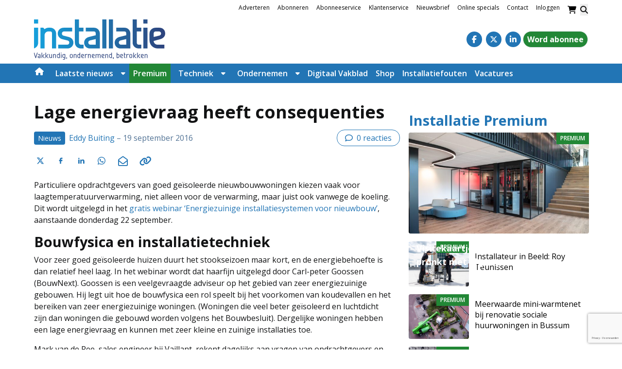

--- FILE ---
content_type: text/html; charset=UTF-8
request_url: https://www.installatie.nl/nieuws/lage-energievraag-consequenties/
body_size: 34645
content:
<!DOCTYPE html><html lang="nl-NL"><head><meta charset="UTF-8"><link rel="preconnect" href="https://fonts.gstatic.com/" crossorigin /><meta name="viewport" content="width=device-width, initial-scale=1, shrink-to-fit=no"> <script data-optimized="1" type="text/javascript">function emg_framework_maybe_execute(callback,...args){if(typeof window[callback]=="function"){return window[callback](...args)}
return!1}</script> <script data-optimized="1" type="text/javascript">var gpt_vars={"targeting":{"allowCookies":"false","post":["14720","lage-energievraag-consequenties"],"tag":["duurzaamheid","energiebesparing","installatietechniek","warmtepomp","webinar"],"category":["nieuws","opleiding","warmtepompen"],"post_type":"post","page_type":"singular"},"settings":{"allowCookies":!1,"collapseEmptyDivs":!0}};document.addEventListener('DOMContentLoaded',function(){window.consentManager.onConsentUpdate((cookiesAllowed,trackingAllowed)=>{gpt_vars.targeting.allowCookies=cookiesAllowed;gpt_vars.settings.allowCookies=cookiesAllowed})})</script> <meta name='robots' content='index, follow, max-image-preview:large, max-snippet:-1, max-video-preview:-1' /><style>img:is([sizes="auto" i],[sizes^="auto," i]){contain-intrinsic-size:3000px 1500px}</style> <script data-optimized="1" type="text/javascript">window.koko_analytics={"url":"https:\/\/www.installatie.nl\/koko-analytics-collect.php","site_url":"https:\/\/www.installatie.nl","post_id":14720,"path":"\/nieuws\/lage-energievraag-consequenties\/","method":"cookie","use_cookie":!0}</script>  <script data-cfasync="false" data-pagespeed-no-defer>var gtm4wp_datalayer_name = "dataLayer";
	var dataLayer = dataLayer || [];
	const gtm4wp_use_sku_instead = 1;
	const gtm4wp_currency = 'EUR';
	const gtm4wp_product_per_impression = 10;
	const gtm4wp_clear_ecommerce = false;
	const gtm4wp_datalayer_max_timeout = 2000;

	const gtm4wp_scrollerscript_debugmode         = false;
	const gtm4wp_scrollerscript_callbacktime      = 100;
	const gtm4wp_scrollerscript_readerlocation    = 150;
	const gtm4wp_scrollerscript_contentelementid  = "content";
	const gtm4wp_scrollerscript_scannertime       = 60;</script> <title>Lage energievraag heeft consequenties - Installatie.nl</title><link rel="canonical" href="https://www.installatie.nl/nieuws/lage-energievraag-consequenties/" /><meta property="og:locale" content="nl_NL" /><meta property="og:type" content="article" /><meta property="og:title" content="Lage energievraag heeft consequenties - Installatie.nl" /><meta property="og:description" content="Particuliere opdrachtgevers van goed geïsoleerde nieuwbouwwoningen kiezen vaak voor laagtemperatuurverwarming, niet alleen voor de verwarming, maar juist ook vanwege de..." /><meta property="og:url" content="https://www.installatie.nl/nieuws/lage-energievraag-consequenties/" /><meta property="og:site_name" content="Installatie.nl" /><meta property="article:publisher" content="https://www.facebook.com/Installatie.nl/" /><meta property="article:published_time" content="2016-09-19T08:46:15+00:00" /><meta property="article:modified_time" content="2023-12-19T12:13:21+00:00" /><meta property="og:image" content="https://www.installatie.nl/wp-content/uploads/2016/09/warmtepomp-e1474274714527.jpg" /><meta property="og:image:width" content="800" /><meta property="og:image:height" content="612" /><meta property="og:image:type" content="image/jpeg" /><meta name="author" content="Eddy Buiting" /><meta name="twitter:label1" content="Geschreven door" /><meta name="twitter:data1" content="Eddy Buiting" /><meta name="twitter:label2" content="Geschatte leestijd" /><meta name="twitter:data2" content="2 minuten" /> <script type="application/ld+json" class="yoast-schema-graph">{"@context":"https://schema.org","@graph":[{"@type":"Article","@id":"https://www.installatie.nl/nieuws/lage-energievraag-consequenties/#article","isPartOf":{"@id":"https://www.installatie.nl/nieuws/lage-energievraag-consequenties/"},"author":{"name":"Eddy Buiting","@id":"https://www.installatie.nl/#/schema/person/b100b0acc61f93ead92bb70bc29932eb"},"headline":"Lage energievraag heeft consequenties","datePublished":"2016-09-19T08:46:15+00:00","dateModified":"2023-12-19T12:13:21+00:00","mainEntityOfPage":{"@id":"https://www.installatie.nl/nieuws/lage-energievraag-consequenties/"},"wordCount":388,"commentCount":0,"image":{"@id":"https://www.installatie.nl/nieuws/lage-energievraag-consequenties/#primaryimage"},"thumbnailUrl":"https://www.installatie.nl/wp-content/uploads/2016/09/warmtepomp-e1474274714527.jpg","keywords":["duurzaamheid","energiebesparing","installatietechniek","warmtepomp","webinar"],"articleSection":["Nieuws","Opleiding","Warmtepompen"],"inLanguage":"nl-NL","potentialAction":[{"@type":"CommentAction","name":"Comment","target":["https://www.installatie.nl/nieuws/lage-energievraag-consequenties/#respond"]}]},{"@type":"WebPage","@id":"https://www.installatie.nl/nieuws/lage-energievraag-consequenties/","url":"https://www.installatie.nl/nieuws/lage-energievraag-consequenties/","name":"Lage energievraag heeft consequenties - Installatie.nl","isPartOf":{"@id":"https://www.installatie.nl/#website"},"primaryImageOfPage":{"@id":"https://www.installatie.nl/nieuws/lage-energievraag-consequenties/#primaryimage"},"image":{"@id":"https://www.installatie.nl/nieuws/lage-energievraag-consequenties/#primaryimage"},"thumbnailUrl":"https://www.installatie.nl/wp-content/uploads/2016/09/warmtepomp-e1474274714527.jpg","datePublished":"2016-09-19T08:46:15+00:00","dateModified":"2023-12-19T12:13:21+00:00","author":{"@id":"https://www.installatie.nl/#/schema/person/b100b0acc61f93ead92bb70bc29932eb"},"breadcrumb":{"@id":"https://www.installatie.nl/nieuws/lage-energievraag-consequenties/#breadcrumb"},"inLanguage":"nl-NL","potentialAction":[{"@type":"ReadAction","target":["https://www.installatie.nl/nieuws/lage-energievraag-consequenties/"]}]},{"@type":"ImageObject","inLanguage":"nl-NL","@id":"https://www.installatie.nl/nieuws/lage-energievraag-consequenties/#primaryimage","url":"https://www.installatie.nl/wp-content/uploads/2016/09/warmtepomp-e1474274714527.jpg","contentUrl":"https://www.installatie.nl/wp-content/uploads/2016/09/warmtepomp-e1474274714527.jpg","width":800,"height":612},{"@type":"BreadcrumbList","@id":"https://www.installatie.nl/nieuws/lage-energievraag-consequenties/#breadcrumb","itemListElement":[{"@type":"ListItem","position":1,"name":"Home","item":"https://www.installatie.nl/"},{"@type":"ListItem","position":2,"name":"Nieuws","item":"https://www.installatie.nl/categorie/nieuws/"},{"@type":"ListItem","position":3,"name":"Lage energievraag heeft consequenties"}]},{"@type":"WebSite","@id":"https://www.installatie.nl/#website","url":"https://www.installatie.nl/","name":"Installatie.nl","description":"Vakkundig, ondernemend, betrokken","potentialAction":[{"@type":"SearchAction","target":{"@type":"EntryPoint","urlTemplate":"https://www.installatie.nl/?s={search_term_string}"},"query-input":{"@type":"PropertyValueSpecification","valueRequired":true,"valueName":"search_term_string"}}],"inLanguage":"nl-NL"},{"@type":"Person","@id":"https://www.installatie.nl/#/schema/person/b100b0acc61f93ead92bb70bc29932eb","name":"Eddy Buiting","image":{"@type":"ImageObject","inLanguage":"nl-NL","@id":"https://www.installatie.nl/#/schema/person/image/","url":"https://secure.gravatar.com/avatar/f33d3effb9ba46d2f8a460fedd2e0d64c1c1013d004a0a391b609498bccd277b?s=96&d=mm&r=g","contentUrl":"https://secure.gravatar.com/avatar/f33d3effb9ba46d2f8a460fedd2e0d64c1c1013d004a0a391b609498bccd277b?s=96&d=mm&r=g","caption":"Eddy Buiting"},"url":"https://www.installatie.nl/author/eddy-buiting/"}]}</script> <link rel='dns-prefetch' href='//player.vimeo.com' /><link rel='dns-prefetch' href='//w.soundcloud.com' /><link rel='dns-prefetch' href='//fonts.googleapis.com' /><link rel="alternate" type="application/rss+xml" title="Installatie.nl &raquo; feed" href="https://www.installatie.nl/feed/" /><link rel="alternate" type="application/rss+xml" title="Installatie.nl &raquo; reacties feed" href="https://www.installatie.nl/comments/feed/" /><link rel="alternate" type="application/rss+xml" title="Installatie.nl &raquo; Lage energievraag heeft consequenties reacties feed" href="https://www.installatie.nl/nieuws/lage-energievraag-consequenties/feed/" />
 <script>(function(h,o,t,j,a,r){h.hj=h.hj||function(){(h.hj.q=h.hj.q||[]).push(arguments)};h._hjSettings={hjid:1260179,hjsv:6};a=o.getElementsByTagName('head')[0];r=o.createElement('script');r.async=1;r.src=t+h._hjSettings.hjid+j+h._hjSettings.hjsv;a.appendChild(r)})(window,document,'https://static.hotjar.com/c/hotjar-','.js?sv=')</script> <meta name="facebook-domain-verification" content="yrw0svkbeodqtaalpp4xy9jwvpjn7b" /> <script data-optimized="1" type="text/javascript" async src="https://www.installatie.nl/wp-content/litespeed/js/32b7b8662dd8098ba5f1eda88a2cae58.js?ver=cae58"></script> <script>window.googlefc=window.googlefc||{};window.googlefc.ccpa=window.googlefc.ccpa||{};window.googlefc.callbackQueue=window.googlefc.callbackQueue||[]</script>  <script>(function(){'use strict';var g=function(a){var b=0;return function(){return b<a.length?{done:!1,value:a[b++]}:{done:!0}}},l=this||self,m=/^[\w+/_-]+[=]{0,2}$/,p=null,q=function(){},r=function(a){var b=typeof a;if("object"==b)if(a){if(a instanceof Array)return"array";if(a instanceof Object)return b;var c=Object.prototype.toString.call(a);if("[object Window]"==c)return"object";if("[object Array]"==c||"number"==typeof a.length&&"undefined"!=typeof a.splice&&"undefined"!=typeof a.propertyIsEnumerable&&!a.propertyIsEnumerable("splice"))return"array";if("[object Function]"==c||"undefined"!=typeof a.call&&"undefined"!=typeof a.propertyIsEnumerable&&!a.propertyIsEnumerable("call"))return"function"}else return"null";else if("function"==b&&"undefined"==typeof a.call)return"object";return b},u=function(a,b){function c(){}c.prototype=b.prototype;a.prototype=new c;a.prototype.constructor=a};var v=function(a,b){Object.defineProperty(l,a,{configurable:!1,get:function(){return b},set:q})};var y=function(a,b){this.b=a===w&&b||"";this.a=x},x={},w={};var aa=function(a,b){a.src=b instanceof y&&b.constructor===y&&b.a===x?b.b:"type_error:TrustedResourceUrl";if(null===p)b:{b=l.document;if((b=b.querySelector&&b.querySelector("script[nonce]"))&&(b=b.nonce||b.getAttribute("nonce"))&&m.test(b)){p=b;break b}p=""}b=p;b&&a.setAttribute("nonce",b)};var z=function(){return Math.floor(2147483648*Math.random()).toString(36)+Math.abs(Math.floor(2147483648*Math.random())^+new Date).toString(36)};var A=function(a,b){b=String(b);"application/xhtml+xml"===a.contentType&&(b=b.toLowerCase());return a.createElement(b)},B=function(a){this.a=a||l.document||document};B.prototype.appendChild=function(a,b){a.appendChild(b)};var C=function(a,b,c,d,e,f){try{var k=a.a,h=A(a.a,"SCRIPT");h.async=!0;aa(h,b);k.head.appendChild(h);h.addEventListener("load",function(){e();d&&k.head.removeChild(h)});h.addEventListener("error",function(){0<c?C(a,b,c-1,d,e,f):(d&&k.head.removeChild(h),f())})}catch(n){f()}};var ba=l.atob("aHR0cHM6Ly93d3cuZ3N0YXRpYy5jb20vaW1hZ2VzL2ljb25zL21hdGVyaWFsL3N5c3RlbS8xeC93YXJuaW5nX2FtYmVyXzI0ZHAucG5n"),ca=l.atob("WW91IGFyZSBzZWVpbmcgdGhpcyBtZXNzYWdlIGJlY2F1c2UgYWQgb3Igc2NyaXB0IGJsb2NraW5nIHNvZnR3YXJlIGlzIGludGVyZmVyaW5nIHdpdGggdGhpcyBwYWdlLg=="),da=l.atob("RGlzYWJsZSBhbnkgYWQgb3Igc2NyaXB0IGJsb2NraW5nIHNvZnR3YXJlLCB0aGVuIHJlbG9hZCB0aGlzIHBhZ2Uu"),ea=function(a,b,c){this.b=a;this.f=new B(this.b);this.a=null;this.c=[];this.g=!1;this.i=b;this.h=c},F=function(a){if(a.b.body&&!a.g){var b=function(){D(a);l.setTimeout(function(){return E(a,3)},50)};C(a.f,a.i,2,!0,function(){l[a.h]||b()},b);a.g=!0}},D=function(a){for(var b=G(1,5),c=0;c<b;c++){var d=H(a);a.b.body.appendChild(d);a.c.push(d)}b=H(a);b.style.bottom="0";b.style.left="0";b.style.position="fixed";b.style.width=G(100,110).toString()+"%";b.style.zIndex=G(2147483544,2147483644).toString();b.style["background-color"]=I(249,259,242,252,219,229);b.style["box-shadow"]="0 0 12px #888";b.style.color=I(0,10,0,10,0,10);b.style.display="flex";b.style["justify-content"]="center";b.style["font-family"]="Roboto, Arial";c=H(a);c.style.width=G(80,85).toString()+"%";c.style.maxWidth=G(750,775).toString()+"px";c.style.margin="24px";c.style.display="flex";c.style["align-items"]="flex-start";c.style["justify-content"]="center";d=A(a.f.a,"IMG");d.className=z();d.src=ba;d.style.height="24px";d.style.width="24px";d.style["padding-right"]="16px";var e=H(a),f=H(a);f.style["font-weight"]="bold";f.textContent=ca;var k=H(a);k.textContent=da;J(a,e,f);J(a,e,k);J(a,c,d);J(a,c,e);J(a,b,c);a.a=b;a.b.body.appendChild(a.a);b=G(1,5);for(c=0;c<b;c++)d=H(a),a.b.body.appendChild(d),a.c.push(d)},J=function(a,b,c){for(var d=G(1,5),e=0;e<d;e++){var f=H(a);b.appendChild(f)}b.appendChild(c);c=G(1,5);for(d=0;d<c;d++)e=H(a),b.appendChild(e)},G=function(a,b){return Math.floor(a+Math.random()*(b-a))},I=function(a,b,c,d,e,f){return"rgb("+G(Math.max(a,0),Math.min(b,255)).toString()+","+G(Math.max(c,0),Math.min(d,255)).toString()+","+G(Math.max(e,0),Math.min(f,255)).toString()+")"},H=function(a){a=A(a.f.a,"DIV");a.className=z();return a},E=function(a,b){0>=b||null!=a.a&&0!=a.a.offsetHeight&&0!=a.a.offsetWidth||(fa(a),D(a),l.setTimeout(function(){return E(a,b-1)},50))},fa=function(a){var b=a.c;var c="undefined"!=typeof Symbol&&Symbol.iterator&&b[Symbol.iterator];b=c?c.call(b):{next:g(b)};for(c=b.next();!c.done;c=b.next())(c=c.value)&&c.parentNode&&c.parentNode.removeChild(c);a.c=[];(b=a.a)&&b.parentNode&&b.parentNode.removeChild(b);a.a=null};var ia=function(a,b,c,d,e){var f=ha(c),k=function(n){n.appendChild(f);l.setTimeout(function(){f?(0!==f.offsetHeight&&0!==f.offsetWidth?b():a(),f.parentNode&&f.parentNode.removeChild(f)):a()},d)},h=function(n){document.body?k(document.body):0<n?l.setTimeout(function(){h(n-1)},e):b()};h(3)},ha=function(a){var b=document.createElement("div");b.className=a;b.style.width="1px";b.style.height="1px";b.style.position="absolute";b.style.left="-10000px";b.style.top="-10000px";b.style.zIndex="-10000";return b};var K={},L=null;var M=function(){},N="function"==typeof Uint8Array,O=function(a,b){a.b=null;b||(b=[]);a.j=void 0;a.f=-1;a.a=b;a:{if(b=a.a.length){--b;var c=a.a[b];if(!(null===c||"object"!=typeof c||Array.isArray(c)||N&&c instanceof Uint8Array)){a.g=b-a.f;a.c=c;break a}}a.g=Number.MAX_VALUE}a.i={}},P=[],Q=function(a,b){if(b<a.g){b+=a.f;var c=a.a[b];return c===P?a.a[b]=[]:c}if(a.c)return c=a.c[b],c===P?a.c[b]=[]:c},R=function(a,b,c){a.b||(a.b={});if(!a.b[c]){var d=Q(a,c);d&&(a.b[c]=new b(d))}return a.b[c]};M.prototype.h=N?function(){var a=Uint8Array.prototype.toJSON;Uint8Array.prototype.toJSON=function(){var b;void 0===b&&(b=0);if(!L){L={};for(var c="ABCDEFGHIJKLMNOPQRSTUVWXYZabcdefghijklmnopqrstuvwxyz0123456789".split(""),d=["+/=","+/","-_=","-_.","-_"],e=0;5>e;e++){var f=c.concat(d[e].split(""));K[e]=f;for(var k=0;k<f.length;k++){var h=f[k];void 0===L[h]&&(L[h]=k)}}}b=K[b];c=[];for(d=0;d<this.length;d+=3){var n=this[d],t=(e=d+1<this.length)?this[d+1]:0;h=(f=d+2<this.length)?this[d+2]:0;k=n>>2;n=(n&3)<<4|t>>4;t=(t&15)<<2|h>>6;h&=63;f||(h=64,e||(t=64));c.push(b[k],b[n],b[t]||"",b[h]||"")}return c.join("")};try{return JSON.stringify(this.a&&this.a,S)}finally{Uint8Array.prototype.toJSON=a}}:function(){return JSON.stringify(this.a&&this.a,S)};var S=function(a,b){return"number"!==typeof b||!isNaN(b)&&Infinity!==b&&-Infinity!==b?b:String(b)};M.prototype.toString=function(){return this.a.toString()};var T=function(a){O(this,a)};u(T,M);var U=function(a){O(this,a)};u(U,M);var ja=function(a,b){this.c=new B(a);var c=R(b,T,5);c=new y(w,Q(c,4)||"");this.b=new ea(a,c,Q(b,4));this.a=b},ka=function(a,b,c,d){b=new T(b?JSON.parse(b):null);b=new y(w,Q(b,4)||"");C(a.c,b,3,!1,c,function(){ia(function(){F(a.b);d(!1)},function(){d(!0)},Q(a.a,2),Q(a.a,3),Q(a.a,1))})};var la=function(a,b){V(a,"internal_api_load_with_sb",function(c,d,e){ka(b,c,d,e)});V(a,"internal_api_sb",function(){F(b.b)})},V=function(a,b,c){a=l.btoa(a+b);v(a,c)},W=function(a,b,c){for(var d=[],e=2;e<arguments.length;++e)d[e-2]=arguments[e];e=l.btoa(a+b);e=l[e];if("function"==r(e))e.apply(null,d);else throw Error("API not exported.")};var X=function(a){O(this,a)};u(X,M);var Y=function(a){this.h=window;this.a=a;this.b=Q(this.a,1);this.f=R(this.a,T,2);this.g=R(this.a,U,3);this.c=!1};Y.prototype.start=function(){ma();var a=new ja(this.h.document,this.g);la(this.b,a);na(this)};var ma=function(){var a=function(){if(!l.frames.googlefcPresent)if(document.body){var b=document.createElement("iframe");b.style.display="none";b.style.width="0px";b.style.height="0px";b.style.border="none";b.style.zIndex="-1000";b.style.left="-1000px";b.style.top="-1000px";b.name="googlefcPresent";document.body.appendChild(b)}else l.setTimeout(a,5)};a()},na=function(a){var b=Date.now();W(a.b,"internal_api_load_with_sb",a.f.h(),function(){var c;var d=a.b,e=l[l.btoa(d+"loader_js")];if(e){e=l.atob(e);e=parseInt(e,10);d=l.btoa(d+"loader_js").split(".");var f=l;d[0]in f||"undefined"==typeof f.execScript||f.execScript("var "+d[0]);for(;d.length&&(c=d.shift());)d.length?f[c]&&f[c]!==Object.prototype[c]?f=f[c]:f=f[c]={}:f[c]=null;c=Math.abs(b-e);c=1728E5>c?0:c}else c=-1;0!=c&&(W(a.b,"internal_api_sb"),Z(a,Q(a.a,6)))},function(c){Z(a,c?Q(a.a,4):Q(a.a,5))})},Z=function(a,b){a.c||(a.c=!0,a=new l.XMLHttpRequest,a.open("GET",b,!0),a.send())};(function(a,b){l[a]=function(c){for(var d=[],e=0;e<arguments.length;++e)d[e-0]=arguments[e];l[a]=q;b.apply(null,d)}})("__d3lUW8vwsKlB__",function(a){"function"==typeof window.atob&&(a=window.atob(a),a=new X(a?JSON.parse(a):null),(new Y(a)).start())})}).call(this);window.__d3lUW8vwsKlB__("[base64]")</script>  <script>const emgfFcAdvanced = true;
    const emgfFcPendingEcommerceEvents = [];

    if(emgfFcAdvanced) {
        window.dataLayer = window.dataLayer || [];
        const originalPush = window.dataLayer.push;
        window.dataLayer.push = function(obj) {
            if (obj.event && obj.ecommerce) {
                emgfFcPendingEcommerceEvents.push(obj);
                return;
            }
            return originalPush.apply(this, arguments);
        };
    }

    document.addEventListener('DOMContentLoaded', () => {
        window.consentManager.init();

        window.consentManager.onConsentUpdate((cookiesAllowed, trackingAllowed) => {
            const setConsentValues = (isGranted) => ({
                'functionality_storage': isGranted ? 'granted' : 'denied',
                'personalization_storage': isGranted ? 'granted' : 'denied',
                'analytics_storage': isGranted ? 'granted' : 'denied',
                'security_storage': isGranted ? 'granted' : 'denied',
                'ad_storage': isGranted && trackingAllowed ? 'granted' : 'denied',
                'ad_personalization': isGranted && trackingAllowed ? 'granted' : 'denied',
                'ad_user_data': isGranted && trackingAllowed ? 'granted' : 'denied',
            });

            let consent = setConsentValues(cookiesAllowed);

            if(trackingAllowed) {
                consent['analytics_storage'] = 'granted';
                consent['personalization_storage'] = 'granted';
            }

            gtag('consent', 'update', consent);

            if(emgfFcAdvanced) {
                window.dataLayer.push({ 'event': 'consent_update_complete' });

                if(emgfFcPendingEcommerceEvents.length > 0) {
                    emgfFcPendingEcommerceEvents.forEach(obj => {
                        window.dataLayer.push(obj);
                    });
                }
            }
        });

        if(emgfFcAdvanced) {
    		window.addEventListener('emgf_fc_loaded', function() {
    			window.dataLayer.push({ 'event': 'ga4_config_ready' });
    		});
        }
    })

    async function emg_framework_is_cookies_allowed() {
        var ConsentManager = window.consentManager;

        const consentStatus = ConsentManager.isConsentGiven();

        return consentStatus.cookies;
	}

	async function emg_framework_is_tracking_allowed() {
        var ConsentManager = window.consentManager;

		const consentStatus = ConsentManager.isConsentGiven();

        return consentStatus.tracking;
	}</script> <script>WebFontConfig={google:{families:["Open Sans:ital,wght@0,400;0,700;1,400;1,700&display=swap"]}};if ( typeof WebFont === "object" && typeof WebFont.load === "function" ) { WebFont.load( WebFontConfig ); }</script><script data-optimized="1" src="https://www.installatie.nl/wp-content/plugins/litespeed-cache/assets/js/webfontloader.min.js"></script> <link data-optimized="1" rel='stylesheet' id='wp-block-library-css' href='https://www.installatie.nl/wp-content/litespeed/css/ce35259344c2ff38b17c09c9ff71b8c5.css?ver=8359c' type='text/css' media='all' /><style id='wp-block-library-theme-inline-css' type='text/css'>.wp-block-audio :where(figcaption){color:#555;font-size:13px;text-align:center}.is-dark-theme .wp-block-audio :where(figcaption){color:#ffffffa6}.wp-block-audio{margin:0 0 1em}.wp-block-code{border:1px solid #ccc;border-radius:4px;font-family:Menlo,Consolas,monaco,monospace;padding:.8em 1em}.wp-block-embed :where(figcaption){color:#555;font-size:13px;text-align:center}.is-dark-theme .wp-block-embed :where(figcaption){color:#ffffffa6}.wp-block-embed{margin:0 0 1em}.blocks-gallery-caption{color:#555;font-size:13px;text-align:center}.is-dark-theme .blocks-gallery-caption{color:#ffffffa6}:root :where(.wp-block-image figcaption){color:#555;font-size:13px;text-align:center}.is-dark-theme :root :where(.wp-block-image figcaption){color:#ffffffa6}.wp-block-image{margin:0 0 1em}.wp-block-pullquote{border-bottom:4px solid;border-top:4px solid;color:currentColor;margin-bottom:1.75em}.wp-block-pullquote cite,.wp-block-pullquote footer,.wp-block-pullquote__citation{color:currentColor;font-size:.8125em;font-style:normal;text-transform:uppercase}.wp-block-quote{border-left:.25em solid;margin:0 0 1.75em;padding-left:1em}.wp-block-quote cite,.wp-block-quote footer{color:currentColor;font-size:.8125em;font-style:normal;position:relative}.wp-block-quote:where(.has-text-align-right){border-left:none;border-right:.25em solid;padding-left:0;padding-right:1em}.wp-block-quote:where(.has-text-align-center){border:none;padding-left:0}.wp-block-quote.is-large,.wp-block-quote.is-style-large,.wp-block-quote:where(.is-style-plain){border:none}.wp-block-search .wp-block-search__label{font-weight:700}.wp-block-search__button{border:1px solid #ccc;padding:.375em .625em}:where(.wp-block-group.has-background){padding:1.25em 2.375em}.wp-block-separator.has-css-opacity{opacity:.4}.wp-block-separator{border:none;border-bottom:2px solid;margin-left:auto;margin-right:auto}.wp-block-separator.has-alpha-channel-opacity{opacity:1}.wp-block-separator:not(.is-style-wide):not(.is-style-dots){width:100px}.wp-block-separator.has-background:not(.is-style-dots){border-bottom:none;height:1px}.wp-block-separator.has-background:not(.is-style-wide):not(.is-style-dots){height:2px}.wp-block-table{margin:0 0 1em}.wp-block-table td,.wp-block-table th{word-break:normal}.wp-block-table :where(figcaption){color:#555;font-size:13px;text-align:center}.is-dark-theme .wp-block-table :where(figcaption){color:#ffffffa6}.wp-block-video :where(figcaption){color:#555;font-size:13px;text-align:center}.is-dark-theme .wp-block-video :where(figcaption){color:#ffffffa6}.wp-block-video{margin:0 0 1em}:root :where(.wp-block-template-part.has-background){margin-bottom:0;margin-top:0;padding:1.25em 2.375em}</style><style id='emg-customizer-testimonials-style-inline-css' type='text/css'>.emg-customizer-testimonials-block{margin:2rem 0}.emg-customizer-testimonials-block .overlap-section{position:relative}.emg-customizer-testimonials-block .carousel{align-items:stretch;display:flex}.emg-customizer-testimonials-block .testimonial-content{margin-left:auto;margin-right:auto;max-width:768px}.emg-customizer-testimonials-block .quote-symbol{color:rgb(0 0 0 / .4);margin-bottom:1rem}.emg-customizer-testimonials-block .quote{color:rgb(0 0 0 / .9);font-size:1.25rem;line-height:1.75rem;margin-bottom:2rem}.emg-customizer-testimonials-block .author{align-items:center;display:flex;gap:1rem}.emg-customizer-testimonials-block .avatar{background-position:50%;background-size:cover;border-radius:50%;height:65px;width:65px}.emg-customizer-testimonials-block .name{color:var(--primary);font-size:1rem;font-weight:600}.emg-customizer-testimonials-block .nav-container{align-items:center;display:flex;gap:.5rem;justify-content:center;margin-top:.5rem}.emg-customizer-testimonials-block .dot{color:rgb(0 0 0 / .4)}.emg-customizer-testimonials-block .dot.tns-nav-active{color:rgb(0 0 0 / .9)}.emg-customizer-testimonials-block .dot-icon{height:.625rem;width:.625rem}</style><style id='global-styles-inline-css' type='text/css'>:root{--wp--preset--aspect-ratio--square:1;--wp--preset--aspect-ratio--4-3:4/3;--wp--preset--aspect-ratio--3-4:3/4;--wp--preset--aspect-ratio--3-2:3/2;--wp--preset--aspect-ratio--2-3:2/3;--wp--preset--aspect-ratio--16-9:16/9;--wp--preset--aspect-ratio--9-16:9/16;--wp--preset--color--black:#000000;--wp--preset--color--cyan-bluish-gray:#abb8c3;--wp--preset--color--white:#ffffff;--wp--preset--color--pale-pink:#f78da7;--wp--preset--color--vivid-red:#cf2e2e;--wp--preset--color--luminous-vivid-orange:#ff6900;--wp--preset--color--luminous-vivid-amber:#fcb900;--wp--preset--color--light-green-cyan:#7bdcb5;--wp--preset--color--vivid-green-cyan:#00d084;--wp--preset--color--pale-cyan-blue:#8ed1fc;--wp--preset--color--vivid-cyan-blue:#0693e3;--wp--preset--color--vivid-purple:#9b51e0;--wp--preset--color--foreground:#000000;--wp--preset--color--background:#ffffff;--wp--preset--color--primary:#2275B5;--wp--preset--color--primary-300:#A7C9E0;--wp--preset--color--primary-100:#f2f4ff;--wp--preset--color--secondary:#169eda;--wp--preset--color--blue:#20437f;--wp--preset--color--light-blue:rgba(34, 117, 181, 0.3);--wp--preset--color--link:#2275B5;--wp--preset--color--premium:#228736;--wp--preset--color--premium-light:#f4fef1;--wp--preset--color--lightest-gray:#ebebeb;--wp--preset--color--light-gray:#f5f5f4;--wp--preset--color--medium-gray:#c0c0c0;--wp--preset--color--dark-gray:#444444;--wp--preset--color--dark:#232425;--wp--preset--gradient--vivid-cyan-blue-to-vivid-purple:linear-gradient(135deg,rgba(6,147,227,1) 0%,rgb(155,81,224) 100%);--wp--preset--gradient--light-green-cyan-to-vivid-green-cyan:linear-gradient(135deg,rgb(122,220,180) 0%,rgb(0,208,130) 100%);--wp--preset--gradient--luminous-vivid-amber-to-luminous-vivid-orange:linear-gradient(135deg,rgba(252,185,0,1) 0%,rgba(255,105,0,1) 100%);--wp--preset--gradient--luminous-vivid-orange-to-vivid-red:linear-gradient(135deg,rgba(255,105,0,1) 0%,rgb(207,46,46) 100%);--wp--preset--gradient--very-light-gray-to-cyan-bluish-gray:linear-gradient(135deg,rgb(238,238,238) 0%,rgb(169,184,195) 100%);--wp--preset--gradient--cool-to-warm-spectrum:linear-gradient(135deg,rgb(74,234,220) 0%,rgb(151,120,209) 20%,rgb(207,42,186) 40%,rgb(238,44,130) 60%,rgb(251,105,98) 80%,rgb(254,248,76) 100%);--wp--preset--gradient--blush-light-purple:linear-gradient(135deg,rgb(255,206,236) 0%,rgb(152,150,240) 100%);--wp--preset--gradient--blush-bordeaux:linear-gradient(135deg,rgb(254,205,165) 0%,rgb(254,45,45) 50%,rgb(107,0,62) 100%);--wp--preset--gradient--luminous-dusk:linear-gradient(135deg,rgb(255,203,112) 0%,rgb(199,81,192) 50%,rgb(65,88,208) 100%);--wp--preset--gradient--pale-ocean:linear-gradient(135deg,rgb(255,245,203) 0%,rgb(182,227,212) 50%,rgb(51,167,181) 100%);--wp--preset--gradient--electric-grass:linear-gradient(135deg,rgb(202,248,128) 0%,rgb(113,206,126) 100%);--wp--preset--gradient--midnight:linear-gradient(135deg,rgb(2,3,129) 0%,rgb(40,116,252) 100%);--wp--preset--font-size--small:.875rem;--wp--preset--font-size--medium:1rem;--wp--preset--font-size--large:1.25rem;--wp--preset--font-size--x-large:clamp(1.5rem, 3vw, 2.5rem);--wp--preset--spacing--20:0.44rem;--wp--preset--spacing--30:0.67rem;--wp--preset--spacing--40:1rem;--wp--preset--spacing--50:1.5rem;--wp--preset--spacing--60:2.25rem;--wp--preset--spacing--70:3.38rem;--wp--preset--spacing--80:5.06rem;--wp--preset--shadow--natural:6px 6px 9px rgba(0, 0, 0, 0.2);--wp--preset--shadow--deep:12px 12px 50px rgba(0, 0, 0, 0.4);--wp--preset--shadow--sharp:6px 6px 0px rgba(0, 0, 0, 0.2);--wp--preset--shadow--outlined:6px 6px 0px -3px rgba(255, 255, 255, 1), 6px 6px rgba(0, 0, 0, 1);--wp--preset--shadow--crisp:6px 6px 0px rgba(0, 0, 0, 1)}:root{--wp--style--global--content-size:1280px;--wp--style--global--wide-size:1600px}:where(body){margin:0}.wp-site-blocks>.alignleft{float:left;margin-right:2em}.wp-site-blocks>.alignright{float:right;margin-left:2em}.wp-site-blocks>.aligncenter{justify-content:center;margin-left:auto;margin-right:auto}:where(.wp-site-blocks)>*{margin-block-start:24px;margin-block-end:0}:where(.wp-site-blocks)>:first-child{margin-block-start:0}:where(.wp-site-blocks)>:last-child{margin-block-end:0}:root{--wp--style--block-gap:24px}:root :where(.is-layout-flow)>:first-child{margin-block-start:0}:root :where(.is-layout-flow)>:last-child{margin-block-end:0}:root :where(.is-layout-flow)>*{margin-block-start:24px;margin-block-end:0}:root :where(.is-layout-constrained)>:first-child{margin-block-start:0}:root :where(.is-layout-constrained)>:last-child{margin-block-end:0}:root :where(.is-layout-constrained)>*{margin-block-start:24px;margin-block-end:0}:root :where(.is-layout-flex){gap:24px}:root :where(.is-layout-grid){gap:24px}.is-layout-flow>.alignleft{float:left;margin-inline-start:0;margin-inline-end:2em}.is-layout-flow>.alignright{float:right;margin-inline-start:2em;margin-inline-end:0}.is-layout-flow>.aligncenter{margin-left:auto!important;margin-right:auto!important}.is-layout-constrained>.alignleft{float:left;margin-inline-start:0;margin-inline-end:2em}.is-layout-constrained>.alignright{float:right;margin-inline-start:2em;margin-inline-end:0}.is-layout-constrained>.aligncenter{margin-left:auto!important;margin-right:auto!important}.is-layout-constrained>:where(:not(.alignleft):not(.alignright):not(.alignfull)){max-width:var(--wp--style--global--content-size);margin-left:auto!important;margin-right:auto!important}.is-layout-constrained>.alignwide{max-width:var(--wp--style--global--wide-size)}body .is-layout-flex{display:flex}.is-layout-flex{flex-wrap:wrap;align-items:center}.is-layout-flex>:is(*,div){margin:0}body .is-layout-grid{display:grid}.is-layout-grid>:is(*,div){margin:0}body{padding-top:0;padding-right:0;padding-bottom:0;padding-left:0}a:where(:not(.wp-element-button)){text-decoration:underline}:root :where(.wp-element-button,.wp-block-button__link){background-color:#32373c;border-width:0;color:#fff;font-family:inherit;font-size:inherit;line-height:inherit;padding:calc(0.667em + 2px) calc(1.333em + 2px);text-decoration:none}.has-black-color{color:var(--wp--preset--color--black)!important}.has-cyan-bluish-gray-color{color:var(--wp--preset--color--cyan-bluish-gray)!important}.has-white-color{color:var(--wp--preset--color--white)!important}.has-pale-pink-color{color:var(--wp--preset--color--pale-pink)!important}.has-vivid-red-color{color:var(--wp--preset--color--vivid-red)!important}.has-luminous-vivid-orange-color{color:var(--wp--preset--color--luminous-vivid-orange)!important}.has-luminous-vivid-amber-color{color:var(--wp--preset--color--luminous-vivid-amber)!important}.has-light-green-cyan-color{color:var(--wp--preset--color--light-green-cyan)!important}.has-vivid-green-cyan-color{color:var(--wp--preset--color--vivid-green-cyan)!important}.has-pale-cyan-blue-color{color:var(--wp--preset--color--pale-cyan-blue)!important}.has-vivid-cyan-blue-color{color:var(--wp--preset--color--vivid-cyan-blue)!important}.has-vivid-purple-color{color:var(--wp--preset--color--vivid-purple)!important}.has-foreground-color{color:var(--wp--preset--color--foreground)!important}.has-background-color{color:var(--wp--preset--color--background)!important}.has-primary-color{color:var(--wp--preset--color--primary)!important}.has-primary-300-color{color:var(--wp--preset--color--primary-300)!important}.has-primary-100-color{color:var(--wp--preset--color--primary-100)!important}.has-secondary-color{color:var(--wp--preset--color--secondary)!important}.has-blue-color{color:var(--wp--preset--color--blue)!important}.has-light-blue-color{color:var(--wp--preset--color--light-blue)!important}.has-link-color{color:var(--wp--preset--color--link)!important}.has-premium-color{color:var(--wp--preset--color--premium)!important}.has-premium-light-color{color:var(--wp--preset--color--premium-light)!important}.has-lightest-gray-color{color:var(--wp--preset--color--lightest-gray)!important}.has-light-gray-color{color:var(--wp--preset--color--light-gray)!important}.has-medium-gray-color{color:var(--wp--preset--color--medium-gray)!important}.has-dark-gray-color{color:var(--wp--preset--color--dark-gray)!important}.has-dark-color{color:var(--wp--preset--color--dark)!important}.has-black-background-color{background-color:var(--wp--preset--color--black)!important}.has-cyan-bluish-gray-background-color{background-color:var(--wp--preset--color--cyan-bluish-gray)!important}.has-white-background-color{background-color:var(--wp--preset--color--white)!important}.has-pale-pink-background-color{background-color:var(--wp--preset--color--pale-pink)!important}.has-vivid-red-background-color{background-color:var(--wp--preset--color--vivid-red)!important}.has-luminous-vivid-orange-background-color{background-color:var(--wp--preset--color--luminous-vivid-orange)!important}.has-luminous-vivid-amber-background-color{background-color:var(--wp--preset--color--luminous-vivid-amber)!important}.has-light-green-cyan-background-color{background-color:var(--wp--preset--color--light-green-cyan)!important}.has-vivid-green-cyan-background-color{background-color:var(--wp--preset--color--vivid-green-cyan)!important}.has-pale-cyan-blue-background-color{background-color:var(--wp--preset--color--pale-cyan-blue)!important}.has-vivid-cyan-blue-background-color{background-color:var(--wp--preset--color--vivid-cyan-blue)!important}.has-vivid-purple-background-color{background-color:var(--wp--preset--color--vivid-purple)!important}.has-foreground-background-color{background-color:var(--wp--preset--color--foreground)!important}.has-background-background-color{background-color:var(--wp--preset--color--background)!important}.has-primary-background-color{background-color:var(--wp--preset--color--primary)!important}.has-primary-300-background-color{background-color:var(--wp--preset--color--primary-300)!important}.has-primary-100-background-color{background-color:var(--wp--preset--color--primary-100)!important}.has-secondary-background-color{background-color:var(--wp--preset--color--secondary)!important}.has-blue-background-color{background-color:var(--wp--preset--color--blue)!important}.has-light-blue-background-color{background-color:var(--wp--preset--color--light-blue)!important}.has-link-background-color{background-color:var(--wp--preset--color--link)!important}.has-premium-background-color{background-color:var(--wp--preset--color--premium)!important}.has-premium-light-background-color{background-color:var(--wp--preset--color--premium-light)!important}.has-lightest-gray-background-color{background-color:var(--wp--preset--color--lightest-gray)!important}.has-light-gray-background-color{background-color:var(--wp--preset--color--light-gray)!important}.has-medium-gray-background-color{background-color:var(--wp--preset--color--medium-gray)!important}.has-dark-gray-background-color{background-color:var(--wp--preset--color--dark-gray)!important}.has-dark-background-color{background-color:var(--wp--preset--color--dark)!important}.has-black-border-color{border-color:var(--wp--preset--color--black)!important}.has-cyan-bluish-gray-border-color{border-color:var(--wp--preset--color--cyan-bluish-gray)!important}.has-white-border-color{border-color:var(--wp--preset--color--white)!important}.has-pale-pink-border-color{border-color:var(--wp--preset--color--pale-pink)!important}.has-vivid-red-border-color{border-color:var(--wp--preset--color--vivid-red)!important}.has-luminous-vivid-orange-border-color{border-color:var(--wp--preset--color--luminous-vivid-orange)!important}.has-luminous-vivid-amber-border-color{border-color:var(--wp--preset--color--luminous-vivid-amber)!important}.has-light-green-cyan-border-color{border-color:var(--wp--preset--color--light-green-cyan)!important}.has-vivid-green-cyan-border-color{border-color:var(--wp--preset--color--vivid-green-cyan)!important}.has-pale-cyan-blue-border-color{border-color:var(--wp--preset--color--pale-cyan-blue)!important}.has-vivid-cyan-blue-border-color{border-color:var(--wp--preset--color--vivid-cyan-blue)!important}.has-vivid-purple-border-color{border-color:var(--wp--preset--color--vivid-purple)!important}.has-foreground-border-color{border-color:var(--wp--preset--color--foreground)!important}.has-background-border-color{border-color:var(--wp--preset--color--background)!important}.has-primary-border-color{border-color:var(--wp--preset--color--primary)!important}.has-primary-300-border-color{border-color:var(--wp--preset--color--primary-300)!important}.has-primary-100-border-color{border-color:var(--wp--preset--color--primary-100)!important}.has-secondary-border-color{border-color:var(--wp--preset--color--secondary)!important}.has-blue-border-color{border-color:var(--wp--preset--color--blue)!important}.has-light-blue-border-color{border-color:var(--wp--preset--color--light-blue)!important}.has-link-border-color{border-color:var(--wp--preset--color--link)!important}.has-premium-border-color{border-color:var(--wp--preset--color--premium)!important}.has-premium-light-border-color{border-color:var(--wp--preset--color--premium-light)!important}.has-lightest-gray-border-color{border-color:var(--wp--preset--color--lightest-gray)!important}.has-light-gray-border-color{border-color:var(--wp--preset--color--light-gray)!important}.has-medium-gray-border-color{border-color:var(--wp--preset--color--medium-gray)!important}.has-dark-gray-border-color{border-color:var(--wp--preset--color--dark-gray)!important}.has-dark-border-color{border-color:var(--wp--preset--color--dark)!important}.has-vivid-cyan-blue-to-vivid-purple-gradient-background{background:var(--wp--preset--gradient--vivid-cyan-blue-to-vivid-purple)!important}.has-light-green-cyan-to-vivid-green-cyan-gradient-background{background:var(--wp--preset--gradient--light-green-cyan-to-vivid-green-cyan)!important}.has-luminous-vivid-amber-to-luminous-vivid-orange-gradient-background{background:var(--wp--preset--gradient--luminous-vivid-amber-to-luminous-vivid-orange)!important}.has-luminous-vivid-orange-to-vivid-red-gradient-background{background:var(--wp--preset--gradient--luminous-vivid-orange-to-vivid-red)!important}.has-very-light-gray-to-cyan-bluish-gray-gradient-background{background:var(--wp--preset--gradient--very-light-gray-to-cyan-bluish-gray)!important}.has-cool-to-warm-spectrum-gradient-background{background:var(--wp--preset--gradient--cool-to-warm-spectrum)!important}.has-blush-light-purple-gradient-background{background:var(--wp--preset--gradient--blush-light-purple)!important}.has-blush-bordeaux-gradient-background{background:var(--wp--preset--gradient--blush-bordeaux)!important}.has-luminous-dusk-gradient-background{background:var(--wp--preset--gradient--luminous-dusk)!important}.has-pale-ocean-gradient-background{background:var(--wp--preset--gradient--pale-ocean)!important}.has-electric-grass-gradient-background{background:var(--wp--preset--gradient--electric-grass)!important}.has-midnight-gradient-background{background:var(--wp--preset--gradient--midnight)!important}.has-small-font-size{font-size:var(--wp--preset--font-size--small)!important}.has-medium-font-size{font-size:var(--wp--preset--font-size--medium)!important}.has-large-font-size{font-size:var(--wp--preset--font-size--large)!important}.has-x-large-font-size{font-size:var(--wp--preset--font-size--x-large)!important}:root :where(.wp-block-button .wp-block-button__link){background-color:var(--wp--preset--color--primary);color:var(--wp--preset--color--white);font-size:var(--wp--preset--font-size--medium);font-weight:700;padding-top:var(--wp--preset--spacing--20);padding-right:clamp(1.5rem, 3vw, var(--wp--preset--spacing--50));padding-bottom:var(--wp--preset--spacing--20);padding-left:clamp(1.5rem, 3vw, var(--wp--preset--spacing--50))}:root :where(.wp-block-pullquote){font-size:1.5em;line-height:1.6}</style><link data-optimized="1" rel='stylesheet' id='bsa-public-css-css' href='https://www.installatie.nl/wp-content/litespeed/css/99b38ed3ec7dac337057487fbf3204a7.css?ver=bb61b' type='text/css' media='all' /><link data-optimized="1" rel='stylesheet' id='bsa-front-end-css-css' href='https://www.installatie.nl/wp-content/litespeed/css/f05b93cde91e1019bc68164fedbb8dc5.css?ver=98245' type='text/css' media='all' /><link data-optimized="1" rel='stylesheet' id='emg-framework-css' href='https://www.installatie.nl/wp-content/litespeed/css/a0d110de2f4fa6d89f338e4d79e00ee7.css?ver=6e153' type='text/css' media='all' /><link data-optimized="1" rel='stylesheet' id='lightslider-css' href='https://www.installatie.nl/wp-content/litespeed/css/71d32e3bfaec6f6fbb0abe2af78102ea.css?ver=98ba9' type='text/css' media='all' /><link data-optimized="1" rel='stylesheet' id='flexslider-css' href='https://www.installatie.nl/wp-content/litespeed/css/78bc4210a8a3807e9f466a2f0f6e5772.css?ver=9fcb2' type='text/css' media='all' /><link data-optimized="1" rel='stylesheet' id='emg-premium-css' href='https://www.installatie.nl/wp-content/litespeed/css/5afe0205df77eb7facb07050c8de9d51.css?ver=6f8c2' type='text/css' media='all' /><link data-optimized="1" rel='stylesheet' id='foobox-free-min-css' href='https://www.installatie.nl/wp-content/litespeed/css/7c226e10d1f4104a04058ec4c789eb5d.css?ver=951a7' type='text/css' media='all' /><link data-optimized="1" rel='stylesheet' id='woocommerce-layout-css' href='https://www.installatie.nl/wp-content/litespeed/css/9265389e6cd923ea9d0f65a4303ddc50.css?ver=d684f' type='text/css' media='all' /><link data-optimized="1" rel='stylesheet' id='woocommerce-smallscreen-css' href='https://www.installatie.nl/wp-content/litespeed/css/ede40030f601be8b29d9789ae45f7ec3.css?ver=963e3' type='text/css' media='only screen and (max-width: 768px)' /><link data-optimized="1" rel='stylesheet' id='woocommerce-general-css' href='https://www.installatie.nl/wp-content/litespeed/css/399cfe6fb8e02944b50a46ef8477518b.css?ver=b15ae' type='text/css' media='all' /><style id='woocommerce-inline-inline-css' type='text/css'>.woocommerce form .form-row .required{visibility:visible}</style><link data-optimized="1" rel='stylesheet' id='wp-polls-css' href='https://www.installatie.nl/wp-content/litespeed/css/86d7e81daacd258d017e4c7f1eab4c5f.css?ver=93825' type='text/css' media='all' /><style id='wp-polls-inline-css' type='text/css'>.wp-polls .pollbar{margin:1px;font-size:6px;line-height:8px;height:8px;background:#d8e1eb;border:1px solid #c8c8c8}</style><link data-optimized="1" rel='stylesheet' id='add2home-css' href='https://www.installatie.nl/wp-content/litespeed/css/e94e2326fadf1ac979660ef6a680b899.css?ver=81b16' type='text/css' media='all' /><link data-optimized="1" rel='stylesheet' id='theme-styles-css' href='https://www.installatie.nl/wp-content/litespeed/css/3b5d5166d27c26b89f60eda727118d8e.css?ver=dfb53' type='text/css' media='all' /><link data-optimized="1" rel='stylesheet' id='emgc-general-css' href='https://www.installatie.nl/wp-content/litespeed/css/54d6b2f812ab762698bb874364eb426f.css?ver=b9de7' type='text/css' media='all' /><link data-optimized="1" rel='stylesheet' id='fontawesome-css' href='https://www.installatie.nl/wp-content/litespeed/css/dbfc6c77e89096ecd9d95ede39d2514e.css?ver=3a8a4' type='text/css' media='all' /> <script data-optimized="1" type="text/javascript" src="https://www.installatie.nl/wp-content/litespeed/js/987cbdeb44667c8eff840596c28df1e7.js?ver=443af" id="emg-customizer-block-testimonials-js"></script> <script type="text/javascript" src="https://www.installatie.nl/wp-includes/js/jquery/jquery.min.js?ver=3.7.1" id="jquery-core-js"></script> <script data-optimized="1" type="text/javascript" src="https://www.installatie.nl/wp-content/litespeed/js/283e0aa39248e8e575d137d9c3e07264.js?ver=c39e5" id="jquery-migrate-js"></script> <script data-optimized="1" type="text/javascript" src="https://www.installatie.nl/wp-content/litespeed/js/a8b14bf149a74cce9c506585a2ff799c.js?ver=38e5f" id="bsa-public-functions-js-js"></script> <script data-optimized="1" type="text/javascript" src="https://www.installatie.nl/wp-content/litespeed/js/093549f8736b009a10e9fe3ec55c372d.js?ver=9156b" id="bsa-front-end-js-js"></script> <script data-optimized="1" type="text/javascript" src="https://www.installatie.nl/wp-content/litespeed/js/22d9f37cff53541d336afffdea300c91.js?ver=f4660" id="lightslider-js"></script> <script data-optimized="1" type="text/javascript" src="https://www.installatie.nl/wp-content/litespeed/js/425d192e55270721509192a02ed9d77a.js?ver=ad226" id="emg-framework-js"></script> <script data-optimized="1" type="text/javascript" src="https://www.installatie.nl/wp-content/litespeed/js/6a1940b956df62ee1ae84173e104a805.js?ver=0cd14" id="wc-jquery-blockui-js" defer="defer" data-wp-strategy="defer"></script> <script data-optimized="1" type="text/javascript" id="wc-add-to-cart-js-extra">var wc_add_to_cart_params={"ajax_url":"\/wp-admin\/admin-ajax.php","wc_ajax_url":"\/?wc-ajax=%%endpoint%%","i18n_view_cart":"Bekijk winkelwagen","cart_url":"https:\/\/www.installatie.nl\/winkelmand\/","is_cart":"","cart_redirect_after_add":"no"}</script> <script data-optimized="1" type="text/javascript" src="https://www.installatie.nl/wp-content/litespeed/js/fddf488457b3d46736a84d6432417b29.js?ver=2bff7" id="wc-add-to-cart-js" defer="defer" data-wp-strategy="defer"></script> <script data-optimized="1" type="text/javascript" src="https://www.installatie.nl/wp-content/litespeed/js/057a37c09be1c1ed7b97eb39606545c6.js?ver=59e99" id="wc-js-cookie-js" defer="defer" data-wp-strategy="defer"></script> <script data-optimized="1" type="text/javascript" id="woocommerce-js-extra">var woocommerce_params={"ajax_url":"\/wp-admin\/admin-ajax.php","wc_ajax_url":"\/?wc-ajax=%%endpoint%%","i18n_password_show":"Wachtwoord weergeven","i18n_password_hide":"Wachtwoord verbergen"}</script> <script data-optimized="1" type="text/javascript" src="https://www.installatie.nl/wp-content/litespeed/js/426dfd69069b484c186dd0a53be7fcbd.js?ver=4fa09" id="woocommerce-js" defer="defer" data-wp-strategy="defer"></script> <script data-optimized="1" type="text/javascript" src="https://www.installatie.nl/wp-content/litespeed/js/6ba7ef65f7a8851fed1f24cf4ef8fa89.js?ver=a76dc" id="gtm4wp-scroll-tracking-js"></script> <script data-optimized="1" type="text/javascript" id="foobox-free-min-js-before">var FOOBOX=window.FOOBOX={ready:!0,disableOthers:!1,o:{wordpress:{enabled:!0},countMessage:'item %index van %total',captions:{dataTitle:["captionTitle","title"],dataDesc:["captionDesc","description"]},rel:'',excludes:'.fbx-link,.nofoobox,.nolightbox,a[href*="pinterest.com/pin/create/button/"]',affiliate:{enabled:!1},error:"Kon het item niet laden"},selectors:[".gallery",".wp-block-gallery",".wp-caption",".wp-block-image","a:has(img[class*=wp-image-])",".entry-image a, .gallery a",".foobox"],pre:function($){},post:function($){},custom:function($){}}</script> <script data-optimized="1" type="text/javascript" src="https://www.installatie.nl/wp-content/litespeed/js/645f242361b10ba073d1227381ea3754.js?ver=db39b" id="foobox-free-min-js"></script> <link rel="https://api.w.org/" href="https://www.installatie.nl/wp-json/" /><link rel="alternate" title="JSON" type="application/json" href="https://www.installatie.nl/wp-json/wp/v2/posts/14720" /><link rel="EditURI" type="application/rsd+xml" title="RSD" href="https://www.installatie.nl/xmlrpc.php?rsd" /><meta name="generator" content="WordPress 6.8.3" /><meta name="generator" content="WooCommerce 10.4.3" /><link rel='shortlink' href='https://www.installatie.nl/?p=14720' /><link rel="alternate" title="oEmbed (JSON)" type="application/json+oembed" href="https://www.installatie.nl/wp-json/oembed/1.0/embed?url=https%3A%2F%2Fwww.installatie.nl%2Fnieuws%2Flage-energievraag-consequenties%2F" /><link rel="alternate" title="oEmbed (XML)" type="text/xml+oembed" href="https://www.installatie.nl/wp-json/oembed/1.0/embed?url=https%3A%2F%2Fwww.installatie.nl%2Fnieuws%2Flage-energievraag-consequenties%2F&#038;format=xml" />
 <script data-optimized="1" async='async' src='https://www.installatie.nl/wp-content/litespeed/js/5cbd058a2d0dd2be4390164d6d0acca6.js?ver=acca6'></script> <script>var googletag=googletag||{};googletag.cmd=googletag.cmd||[];window.googletag=window.googletag||{cmd:[]}</script> <script data-optimized="1" type='text/javascript'>googletag.cmd.push(function(){var as_screen_width=window.innerWidth;if(as_screen_width>=1025){googletag.defineSlot('/4685370/OIE_top_billboard_leaderboard',[[980,90],[980,120],[970,250],[970,90],[728,90]],'div-gpt-ad-808891185753138374-1').addService(googletag.pubads());googletag.defineSlot('/4685370/OIE_top_leaderboard',[[728,90],[468,60]],'div-gpt-ad-808891185753138374-2').addService(googletag.pubads());googletag.defineSlot('/4685370/OIE_mid_leaderboard',[[728,90],[468,60]],'div-gpt-ad-808891185753138374-3').addService(googletag.pubads());googletag.defineSlot('/4685370/OIE_bot_leaderboard',[[728,90],[468,60]],'div-gpt-ad-808891185753138374-4').addService(googletag.pubads());googletag.defineSlot('/4685370/OIE_footer_leaderboard',[[728,90],[468,60]],'div-gpt-ad-808891185753138374-42').addService(googletag.pubads());googletag.defineSlot('/4685370/OIE_leaderboard_weekvan',[[728,90],[468,60]],'div-gpt-ad-808891185753138374-60').addService(googletag.pubads());googletag.defineSlot('/4685370/OIE_wallpaper_left',[[120,600],[145,650]],'div-gpt-ad-808891185753138374-40').addService(googletag.pubads());googletag.defineSlot('/4685370/OIE_wallpaper_right',[[120,600],[145,650]],'div-gpt-ad-808891185753138374-41').addService(googletag.pubads())}else if(as_screen_width>=770){googletag.defineSlot('/4685370/OIE_top_billboard_leaderboard',[[728,90],[468,60]],'div-gpt-ad-808891185753138374-1').addService(googletag.pubads());googletag.defineSlot('/4685370/OIE_top_leaderboard',[728,90],'div-gpt-ad-808891185753138374-2').addService(googletag.pubads());googletag.defineSlot('/4685370/OIE_mid_leaderboard',[[728,90],[468,60]],'div-gpt-ad-808891185753138374-3').addService(googletag.pubads());googletag.defineSlot('/4685370/OIE_bot_leaderboard',[[728,90],[468,60]],'div-gpt-ad-808891185753138374-4').addService(googletag.pubads());googletag.defineSlot('/4685370/OIE_footer_leaderboard',[[728,90],[468,60]],'div-gpt-ad-808891185753138374-42').addService(googletag.pubads());googletag.defineSlot('/4685370/OIE_leaderboard_weekvan',[[728,90],[468,60]],'div-gpt-ad-808891185753138374-60').addService(googletag.pubads())}
if(as_screen_width<=480){googletag.defineSlot('/4685370/OIE_mobile_0_billboard',[[320,50],[320,100]],'div-gpt-ad-808891185753138374-49').addService(googletag.pubads());googletag.defineSlot('/4685370/OIE_mobile_1_smartphone-banner',[[320,50],[320,100]],'div-gpt-ad-808891185753138374-50').addService(googletag.pubads());googletag.defineSlot('/4685370/OIE_mobile_2_rectangle',[[320,50],[320,100],[320,250],[300,250]],'div-gpt-ad-808891185753138374-51').addService(googletag.pubads());googletag.defineSlot('/4685370/OIE_mobile_3_rectangle_HPA',[[320,50],[320,100],[320,250],[300,250],[336,280],[300,600],[336,600]],'div-gpt-ad-808891185753138374-52').addService(googletag.pubads());googletag.defineSlot('/4685370/OIE_mobile_4_rectangle_HPA',[[320,50],[320,100],[320,250],[300,250],[336,280],[300,600],[336,600]],'div-gpt-ad-808891185753138374-53').addService(googletag.pubads());googletag.defineSlot('/4685370/OIE_mobile_5_rectangle',[[320,50],[320,100],[320,250],[300,250]],'div-gpt-ad-808891185753138374-54').addService(googletag.pubads());googletag.defineSlot('/4685370/OIE_mobile_6_rectangle',[[320,50],[320,100],[320,250],[300,250]],'div-gpt-ad-808891185753138374-55').addService(googletag.pubads());googletag.defineSlot('/4685370/OIE_mobile_interscroller',[[320,50],[320,100],[320,250],[300,250]],'div-gpt-ad-808891185753138374-56').addService(googletag.pubads());googletag.defineSlot('/4685370/OIE_mobile_banner_weekvan',[[320,50],[320,100],[320,250],[300,250]],'div-gpt-ad-808891185753138374-70').addService(googletag.pubads());googletag.defineSlot('/4685370/OIE_mobile_logolink',[[336,40],[336,70]],'div-gpt-ad-808891185753138374-22').setTargeting('pos',['1']).addService(googletag.pubads());googletag.defineSlot('/4685370/OIE_mobile_logolink',[[336,40],[336,70]],'div-gpt-ad-808891185753138374-23').setTargeting('pos',['2']).addService(googletag.pubads());googletag.defineSlot('/4685370/OIE_mobile_logolink',[[336,40],[336,70]],'div-gpt-ad-808891185753138374-24').setTargeting('pos',['3']).addService(googletag.pubads());googletag.defineSlot('/4685370/OIE_mobile_advertorial',[336,200],'div-gpt-ad-808891185753138374-21').addService(googletag.pubads());googletag.defineOutOfPageSlot('/4685370/OIE_bot_anchor',googletag.enums.OutOfPageFormat.BOTTOM_ANCHOR).setTargeting('test','anchor').addService(googletag.pubads());googletag.defineOutOfPageSlot('/4685370/OIE_mobile_interstitial','div-gpt-ad-808891185753138374-32').addService(googletag.pubads())}else{googletag.defineSlot('/4685370/OIE_top_rectangle',[[336,280],[300,250],[336,600],[300,600]],'div-gpt-ad-808891185753138374-5').addService(googletag.pubads());googletag.defineSlot('/4685370/OIE_bot_rectangle',[[336,280],[300,250],[336,600],[300,600]],'div-gpt-ad-808891185753138374-17').addService(googletag.pubads());googletag.defineSlot('/4685370/OIE_advertorial',[336,200],'div-gpt-ad-808891185753138374-6').addService(googletag.pubads());googletag.defineOutOfPageSlot('/4685370/OIE_interstitial','div-gpt-ad-808891185753138374-0').addService(googletag.pubads());googletag.defineSlot('/4685370/OIE_logolink',[[336,40],[336,70]],'div-gpt-ad-808891185753138374-7').setTargeting('pos',['1']).addService(googletag.pubads());googletag.defineSlot('/4685370/OIE_logolink',[[336,40],[336,70]],'div-gpt-ad-808891185753138374-8').setTargeting('pos',['2']).addService(googletag.pubads());googletag.defineSlot('/4685370/OIE_logolink',[[336,40],[336,70]],'div-gpt-ad-808891185753138374-9').setTargeting('pos',['3']).addService(googletag.pubads())}
if("gpt_vars" in window){for(var key in gpt_vars.targeting){if(gpt_vars.targeting[key]!=null){googletag.pubads().setTargeting(key,gpt_vars.targeting[key])}
if(gpt_vars.settings.collapseEmptyDivs==!0){googletag.pubads().collapseEmptyDivs()}
if(gpt_vars.settings.allowCookies!=!0){googletag.pubads().setCookieOptions(1);googletag.pubads().setRequestNonPersonalizedAds(1)}else{googletag.pubads().setRequestNonPersonalizedAds()}}}
googletag.pubads().enableSingleRequest();googletag.pubads().collapseEmptyDivs();googletag.enableServices()})</script>  <script data-optimized="1" src="https://www.installatie.nl/wp-content/litespeed/js/88a7a1e67e5b0d7385526ae9277446a6.js?ver=446a6" async=""></script> <script>window.TernairWebPush=window.TernairWebPush||[];TernairWebPush.push(function(){TernairWebPush.init({webPushId:"wp-8c98b8c6-5690-44a2-b71f-a84db28a4e83",subscribeUrl:"https://campaign3-webhook.ternairsoftware.com//webpush/register",client:"eisma",})})</script> <link rel="manifest" href="/manifest.json"><script data-optimized="1" type="text/javascript">if('serviceWorker' in navigator){window.addEventListener('load',function(){navigator.serviceWorker.register('https://www.installatie.nl/service-worker.js').then(function(registration){console.log('ServiceWorker registration successful with scope: ',registration.scope)},function(err){console.log('ServiceWorker registration failed: ',err)})})}</script> <style type="text/css">.pp-podcast{opacity:0}</style>
 <script data-cfasync="false" data-pagespeed-no-defer>var dataLayer_content = {"visitorLoginState":"logged-out","visitorType":"visitor-logged-out","visitorRegistrationDate":"","visitorUsername":"","pageTitle":"Lage energievraag heeft consequenties - Installatie.nl","pagePostType":"post","pagePostType2":"single-post","pageCategory":["nieuws","opleiding","warmtepompen"],"pageAttributes":["duurzaamheid","energiebesparing","installatietechniek","warmtepomp","webinar"],"pagePostAuthor":"Eddy Buiting","pagePostTerms":{"category":["Nieuws","Opleiding","Warmtepompen"],"post_tag":["duurzaamheid","energiebesparing","installatietechniek","warmtepomp","webinar"],"meta":{"Views":2}},"browserName":"Chrome","browserVersion":"120.0.0.0","browserEngineName":"Blink","browserEngineVersion":"","osName":"OS X","osVersion":"","deviceType":"desktop","deviceManufacturer":"Apple","deviceModel":"Macintosh","customerTotalOrders":0,"customerTotalOrderValue":0,"customerFirstName":"","customerLastName":"","customerBillingFirstName":"","customerBillingLastName":"","customerBillingCompany":"","customerBillingAddress1":"","customerBillingAddress2":"","customerBillingCity":"","customerBillingState":"","customerBillingPostcode":"","customerBillingCountry":"","customerBillingEmail":"","customerBillingEmailHash":"","customerBillingPhone":"","customerShippingFirstName":"","customerShippingLastName":"","customerShippingCompany":"","customerShippingAddress1":"","customerShippingAddress2":"","customerShippingCity":"","customerShippingState":"","customerShippingPostcode":"","customerShippingCountry":"","cartContent":{"totals":{"applied_coupons":[],"discount_total":0,"subtotal":0,"total":0},"items":[]},"pageIsPremium":0,"visitorIsPremium":0};
	dataLayer.push( dataLayer_content );</script> <script data-cfasync="false" data-pagespeed-no-defer>if (typeof gtag == "undefined") {
			function gtag(){dataLayer.push(arguments);}
		}

		gtag("consent", "default", {
			"analytics_storage": "denied",
			"ad_storage": "denied",
			"ad_user_data": "denied",
			"ad_personalization": "denied",
			"functionality_storage": "denied",
			"security_storage": "denied",
			"personalization_storage": "denied",
		});</script> <script data-cfasync="false" data-pagespeed-no-defer>(function(w,d,s,l,i){w[l]=w[l]||[];w[l].push({'gtm.start':
new Date().getTime(),event:'gtm.js'});var f=d.getElementsByTagName(s)[0],
j=d.createElement(s),dl=l!='dataLayer'?'&l='+l:'';j.async=true;j.src=
'//www.googletagmanager.com/gtm.js?id='+i+dl;f.parentNode.insertBefore(j,f);
})(window,document,'script','dataLayer','GTM-5PRJJK6W');</script> 	<style type="text/css">h1{font-size:3rem}h2{font-size:1.8rem}h6{font-size:1rem}@media (max-width:575px){h1{font-size:1.6rem}h2{font-size:1.4rem}h3{font-size:1.2rem}h4{font-size:1.1rem}h5{font-size:1rem}h6{font-size:.8rem}}</style>
<noscript><style>.woocommerce-product-gallery{ opacity: 1 !important; }</style></noscript>
 <script data-optimized="1" type='text/javascript'>!function(f,b,e,v,n,t,s){if(f.fbq)return;n=f.fbq=function(){n.callMethod?n.callMethod.apply(n,arguments):n.queue.push(arguments)};if(!f._fbq)f._fbq=n;n.push=n;n.loaded=!0;n.version='2.0';n.queue=[];t=b.createElement(e);t.async=!0;t.src=v;s=b.getElementsByTagName(e)[0];s.parentNode.insertBefore(t,s)}(window,document,'script','https://connect.facebook.net/en_US/fbevents.js')</script>  <script data-optimized="1" type='text/javascript'>var url=window.location.origin+'?ob=open-bridge';fbq('set','openbridge','511284916215585',url);fbq('init','511284916215585',{},{"agent":"wordpress-6.8.3-4.1.5"})</script><script data-optimized="1" type='text/javascript'>fbq('track','PageView',[])</script> <meta name="onesignal" content="wordpress-plugin"/> <script>window.OneSignalDeferred=window.OneSignalDeferred||[];OneSignalDeferred.push(function(OneSignal){var oneSignal_options={};window._oneSignalInitOptions=oneSignal_options;oneSignal_options.serviceWorkerParam={scope:'/'};oneSignal_options.serviceWorkerPath='OneSignalSDKWorker.js.php';OneSignal.Notifications.setDefaultUrl("https://www.installatie.nl");oneSignal_options.wordpress=!0;oneSignal_options.appId='063b7fac-a51f-43c3-ab46-fe429e79a323';oneSignal_options.allowLocalhostAsSecureOrigin=!0;oneSignal_options.welcomeNotification={};oneSignal_options.welcomeNotification.title="Installatie.nl";oneSignal_options.welcomeNotification.message="Bedankt voor je aanmelding";oneSignal_options.welcomeNotification.url="https://www.installatie.nl/";oneSignal_options.path="https://www.installatie.nl/wp-content/plugins/onesignal-free-web-push-notifications/sdk_files/";oneSignal_options.promptOptions={};oneSignal_options.promptOptions.actionMessage="Waardevolle installatietips? Mis niets, met notificaties van Installatie.nl";oneSignal_options.promptOptions.acceptButtonText="Ja, prima";oneSignal_options.promptOptions.cancelButtonText="Nee";oneSignal_options.promptOptions.siteName="http://installatie.nl";oneSignal_options.notifyButton={};oneSignal_options.notifyButton.enable=!0;oneSignal_options.notifyButton.position='bottom-right';oneSignal_options.notifyButton.theme='default';oneSignal_options.notifyButton.size='medium';oneSignal_options.notifyButton.displayPredicate=function(){return!OneSignal.User.PushSubscription.optedIn};oneSignal_options.notifyButton.showCredit=!0;oneSignal_options.notifyButton.text={};oneSignal_options.notifyButton.text['tip.state.unsubscribed']='Je bent afgemeld van notificaties van Installatie.nl';oneSignal_options.notifyButton.text['tip.state.subscribed']='Je bent nu aangemeld voor notificaties van Installatie.nl';oneSignal_options.notifyButton.text['tip.state.blocked']='Je hebt notificaties geblokkeerd';oneSignal_options.notifyButton.text['message.action.subscribed']='Bedankt voor je aanmelding!';oneSignal_options.notifyButton.text['message.action.resubscribed']='Je hebt je opnieuw aangemeld voor notificaties.';oneSignal_options.notifyButton.text['message.action.unsubscribed']='Je zult geen notificaties meer ontvangen.';oneSignal_options.notifyButton.text['dialog.main.title']='Beheer pushnotificaties';oneSignal_options.notifyButton.text['dialog.main.button.subscribe']='Aanmelden';oneSignal_options.notifyButton.text['dialog.main.button.unsubscribe']='Afmelden';oneSignal_options.notifyButton.text['dialog.blocked.title']='Notificaties deblokkeren';oneSignal_options.notifyButton.text['dialog.blocked.message']='Volg de volgende instructies om notificaties toe te staan:';oneSignal_options.notifyButton.offset={};oneSignal_options.notifyButton.offset.bottom='70px';OneSignal.init(window._oneSignalInitOptions);OneSignal.Slidedown.promptPush()});function documentInitOneSignal(){var oneSignal_elements=document.getElementsByClassName("OneSignal-prompt");var oneSignalLinkClickHandler=function(event){OneSignal.Notifications.requestPermission();event.preventDefault()};for(var i=0;i<oneSignal_elements.length;i++)
oneSignal_elements[i].addEventListener('click',oneSignalLinkClickHandler,!1);}
if(document.readyState==='complete'){documentInitOneSignal()}else{window.addEventListener("load",function(event){documentInitOneSignal()})}</script> <link rel="icon" href="https://www.installatie.nl/wp-content/uploads/2022/01/cropped-Installatie-favicon-512x512-1-1-32x32.png" sizes="32x32" /><link rel="icon" href="https://www.installatie.nl/wp-content/uploads/2022/01/cropped-Installatie-favicon-512x512-1-1-192x192.png" sizes="192x192" /><link rel="apple-touch-icon" href="https://www.installatie.nl/wp-content/uploads/2022/01/cropped-Installatie-favicon-512x512-1-1-180x180.png" /><meta name="msapplication-TileImage" content="https://www.installatie.nl/wp-content/uploads/2022/01/cropped-Installatie-favicon-512x512-1-1-270x270.png" />
 <script async src="https://www.googletagmanager.com/gtag/js?id=G-CF23QXK02F"></script> <script>window.dataLayer = window.dataLayer || [];
            function gtag(){dataLayer.push(arguments);}
            gtag('js', new Date());
            gtag('set', 'premium', 'not a premium post and not subscribed');            gtag('config', 'G-CF23QXK02F', {"anonymize_ip":true,"custom_map":{"dimension":"premium"}});</script> <script data-optimized="1" type="text/javascript">var addToHomeConfig={message:'Installeer deze webapp op je %device: tik %icon en dan <strong>Voeg toe aan beginscherm</strong>.',touchIcon:!0};jQuery(document).ready(function(){if(typeof addToHome.init==="function"){var userAgent=navigator.userAgent||navigator.vendor||window.opera;if(/iPad|iPhone|iPod/.test(userAgent)&&!window.MSStream){addToHome.init()}}})</script> <style type="text/css" id="wp-custom-css">@media screen and (min-width:768px){.wp-block-column .post-list .post-image figure{width:100%}}.woocommerce-form .label,.woocommerce-page .entry-header h1,.woocommerce-page .entry-content h2{color:#000}.dark .mobile-menu-utility a{color:black!important}</style></head><body class="wp-singular post-template-default single single-post postid-14720 single-format-standard wp-embed-responsive wp-theme-emg-customizer wp-child-theme-emgc-installatie theme-emg-customizer woocommerce-no-js group-blog" lang="nl-NL"><a href="#main" class="visually-hidden-focusable" id="skip-link">Ga naar hoofdinhoud</a><div id="wrapper"><div class="before-header"><div class="container before-header" role="complementary"><div class="emg-framework-hide-sm block-52532 block-oie_top_billboard_leaderboard block-ad"><div class="text-center sm:mt-2"><div class="emg-framework-google-ad" id="div-gpt-ad-808891185753138374-1" role="complementary" aria-label="Google Ad"></div></div></div><div class="emg-framework-hide-lg emg-framework-hide-md block-53813 block-oie_mobile_0_billboard block-ad"><div class="text-center sm:mt-3 sm:mb-2"><div class="emg-framework-google-ad" id="div-gpt-ad-808891185753138374-49" role="complementary" aria-label="Google Ad"></div></div></div></div></div><div class="relative w-full floating-header bg-white"><header id="header"><div class="container py-2"><div class="utility-container hidden md:flex justify-end print:hidden"><nav class="inline-block" aria-label="Utility menu"><ul class="menu utility-menu nav flex"><li class="menu-item menu-item-type-custom menu-item-object-custom nav-item"><a target="_blank" href="https://www.adverterenbijeisma.nl/uitgave/installatie/" class="nav-link">Adverteren</a></li><li class="menu-item menu-item-type-custom menu-item-object-custom nav-item"><a target="_blank" href="https://mijn.installatie.nl/abonnementen" class="nav-link">Abonneren</a></li><li class="menu-item menu-item-type-post_type menu-item-object-page nav-item"><a href="https://www.installatie.nl/abonneeservice/" class="nav-link">Abonneeservice</a></li><li class="menu-item menu-item-type-post_type menu-item-object-page nav-item"><a href="https://www.installatie.nl/klantenservice/" class="nav-link">Klantenservice</a></li><li class="menu-item menu-item-type-post_type menu-item-object-page nav-item"><a href="https://www.installatie.nl/nieuwsbrief/" class="nav-link">Nieuwsbrief</a></li><li class="menu-item menu-item-type-post_type menu-item-object-page nav-item"><a href="https://www.installatie.nl/online-specials/" class="nav-link">Online specials</a></li><li class="menu-item menu-item-type-post_type menu-item-object-page nav-item"><a href="https://www.installatie.nl/contact/" class="nav-link">Contact</a></li><li class="hide-if-logged-in hide-logged-in menu-item menu-item-type-post_type menu-item-object-page nav-item"><a href="https://www.installatie.nl/inloggen/" class="nav-link">Inloggen</a></li><li class="hide-if-not-logged-in menu-item menu-item-type-custom menu-item-object-custom nav-item"><a href="/mijn-account/" class="nav-link">Mijn account</a></li><li class="hide-if-not-logged-in show-logged-in menu-item menu-item-type-custom menu-item-object-custom nav-item"><a href="/wp-login.php?action=logout" class="nav-link">Uitloggen</a></li></ul></nav>        <a aria-label="Winkelwagen" class="cart-menu-item block" href="https://www.installatie.nl/winkelmand/">
<span class="cart-menu-item__inner">
<i class="fa fa-shopping-cart text-black"></i>
<span class="cart-menu-item__count" data-count="0"></span>
</span></a><div class="inline-block utility-toggler">
<button class="search-toggler toggler" type="button" data-toggle="collapse" aria-expanded="false" aria-controls="navSearchLg" data-target=".header-search" aria-label="Toggle search">
<i class="fa fa-search" aria-hidden="true"></i>
</button></div></div><div class="flex justify-between"><div class="w-1/2 sm:w-2/5 site-logo"><div class="mt-1 -mb-1 md:!my-0 max-w-[240px] md:max-w-[270px]">
<a rel="home" href="https://www.installatie.nl/" title="Installatie.nl">
<svg enable-background="new 0 0 451.2 138" version="1.1" viewBox="0 0 451.2 138" xml:space="preserve" xmlns="http://www.w3.org/2000/svg"><style type="text/css">.st0{fill:url(#site-logo-colorstops)}.st1{fill:#2D437D;display:none}@media screen and (min-width:768px){.st1{display:block}}</style><linearGradient id="site-logo-colorstops" x2="451.16" y1="49.657" y2="49.657" gradientUnits="userSpaceOnUse">
<stop stop-color="#169FDB" offset=".0037044"/>
<stop stop-color="#1796D1" offset=".1464"/>
<stop stop-color="#1E7EB8" offset=".4154"/>
<stop stop-color="#295992" offset=".7792"/>
<stop stop-color="#2D437D" offset="1"/>
</linearGradient>
<linearGradient id="site-logo-colorstops-dark" x2="451.16" y1="49.657" y2="49.657" gradientUnits="userSpaceOnUse">
<stop stop-color="#f0f4ff" offset="0"/>
<stop stop-color="#c6d3f4" offset="1"/>
</linearGradient>
<path class="st0" d="m56.1 28.4h-6.4c-5.1 0-9.9 2.1-13.5 5l-4.3-5h-9.9v70.9h14.2v-44.7c0-7.7 5.8-13.5 13.5-13.5h6.4c3.4 0 5.7 2.4 5.7 5.7v52.5h14.2v-51.1c-0.1-11-8.9-19.8-19.9-19.8zm63.4 31.8-18.7-4.8c-2.8-0.7-5-3.5-5-7.1 0-4.1 3.5-7.1 7.1-7.1h28.4v-12.8h-29.1c-12.1 0-20.6 8.5-20.6 19.9 0 9.9 7.1 17.2 16 19.4l18.7 4.7c3 0.9 5 3.5 5 7.1 0 4.1-3.4 7.1-7.1 7.1h-31.2v12.8h32.6c11.3 0 19.9-9.2 19.9-19.9 0-10-6.9-16.9-16-19.3zm35.2-60.2h-14.2v79.5c0 11.1 9.1 19.9 20.6 19.9h9.2v-12.9h-9.3c-3.7 0-6.4-3-6.4-7.1v-38.3h15.6v-12.7h-15.6v-28.4zm51.7 28.4h-28.4v12.8h28.4c3.4 0 5.7 2.4 5.7 5.7v7.4l-23 5.7c-8.2 2-16.7 8.2-16.7 19.6 0 12.1 9.2 19.9 19.9 19.9h34.1v-51.3c-0.1-11-8.9-19.8-20-19.8zm5.7 58.1h-18.4c-3.5 0-7.1-3-7.1-7.1 0-3.5 2.1-6.5 5.8-7.4l19.7-4.7v19.2zm22.7 12.8h14.2v-99.3h-14.2v99.3zm22.7 0h14.2v-99.3h-14.2v99.3zm53.9-70.9h-28.4v12.8h28.4c3.4 0 5.7 2.4 5.7 5.7v7.4l-23 5.7c-8.2 2-16.7 8.2-16.7 19.6 0 12.1 9.2 19.9 19.9 19.9h34v-51.3c0-11-8.8-19.8-19.9-19.8zm5.7 58.1h-18.4c-3.5 0-7.1-3-7.1-7.1 0-3.5 2.1-6.5 5.8-7.4l19.7-4.7v19.2zm36.2-86.5h-14.2v79.5c0 11.1 9.1 19.9 20.6 19.9h9.2v-12.9h-9.2c-3.7 0-6.4-3-6.4-7.1v-38.3h15.6v-12.7h-15.6v-28.4zm22.7 14.2h14.2v-14.2h-14.2v14.2zm0 85.1h14.2v-70.9h-14.2v70.9zm35.4-25.5 22.7-6.1c8.8-2.4 17-8.8 17-19.4 0-11.4-7.8-19.9-19.9-19.9h-13.2c-11.3 0-20.9 8.8-20.9 19.9v23.4c0 15.2 12.6 27.7 27.9 27.7h23.1v-12.9h-23.1c-7.3 0-13.3-5.3-13.6-12.7zm0-25.6c0-4.1 3-7.1 6.7-7.1h11.8c3.7 0 7.1 3 7.1 7.1 0 3.3-2.7 6.4-5.7 7.1l-19.9 4.8v-11.9zm-397.2-48.2h-14.2v14.2h14.2v-14.2zm-14.2 28.4v70.9c8.3-2.6 14.2-10 14.2-18.9v-52h-14.2z"/>
<path class="st1" d="M-1,113.8h2.2l4.6,14.8l4.6-14.8h2.2L6.8,132H4.8L-1,113.8z"/>
<path class="st1" d="m13.7 120.8v-1.8h5.1c2 0 3.5 1.5 3.5 3.5v9.5h-6.1c-2 0-3.5-1.6-3.5-3.5 0-1.6 1.3-3 2.9-3.4l4.7-1.1v-1.7c0-0.8-0.7-1.4-1.4-1.4h-5.2zm2.5 9.4h4v-4.4l-4.2 1c-0.7 0.2-1.2 0.8-1.2 1.7s0.6 1.7 1.4 1.7z"/>
<path class="st1" d="M26,113.8h2.1V132H26V113.8z M34.3,119H37l-6.2,6.5L37,132h-2.7l-6.1-6.5L34.3,119z"/>
<path class="st1" d="m39.2 113.8h2.1v18.2h-2.1v-18.2zm8.2 5.2h2.7l-6.2 6.5 6.2 6.5h-2.7l-6.1-6.5 6.1-6.5z"/>
<path class="st1" d="m59.8 119h2.1v13h-1.3l-0.8-1.2c-0.8 0.8-1.7 1.2-2.9 1.2h-1.1c-2 0-3.5-1.6-3.5-3.5v-9.5h2.1v9.7c0 0.8 0.7 1.5 1.5 1.5h1.1c1.6 0 2.9-1.3 2.9-2.9v-8.3z"/>
<path class="st1" d="m67.7 132h-2.1v-13h1.4l0.8 1.2c0.8-0.8 1.7-1.2 2.9-1.2h1.1c2 0 3.5 1.6 3.5 3.5v9.5h-2.1v-9.7c0-0.8-0.7-1.5-1.5-1.5h-1.1c-1.6 0-2.9 1.3-2.9 2.9v8.3z"/>
<path class="st1" d="m88.4 132h-4.6c-2.8 0-5-2.2-5-5v-4.5c0-2 1.6-3.5 3.5-3.5h4v-5.2h2.1v18.2zm-7.5-4.7c0 1.6 1.3 2.9 2.9 2.9h2.5v-9.4h-4c-0.8 0-1.5 0.7-1.5 1.5v5z"/>
<path class="st1" d="m92.2 113.8h2.1v2.6h-2.1v-2.6zm0 5.2h2.1v13h-2.1v-13z"/>
<path class="st1" d="m107.4 133.1c0 2.8-2.2 4.9-5 4.9h-3v-1.8h3c1.6 0 2.9-1.3 2.9-2.9v-1.3h-2.8c-2.6 0-4.8-2.1-4.8-4.8v-4.7c0-2 1.6-3.5 3.5-3.5h6.1v14.1zm-4.9-2.9h2.8v-9.4h-4c-0.8 0-1.4 0.7-1.4 1.5v5.2c-0.1 1.5 1.1 2.7 2.6 2.7z"/>
<path class="st1" d="m111.1 129.7h2.3l-0.3 5.5h-2.1v-5.5z"/>
<path class="st1" d="m127.3 132c-2.2 0-4-1.8-4-4v-5.5c0-2 1.6-3.5 3.5-3.5h2.9c2 0 3.5 1.6 3.5 3.5v5.5c0 2.2-1.8 4-4 4h-1.9zm1.9-1.8c1.1 0 1.9-0.9 1.9-2v-6c0-0.8-0.6-1.5-1.4-1.5h-2.9c-0.8 0-1.4 0.7-1.4 1.5v6c0 1.1 0.9 2 1.9 2h1.9z"/>
<path class="st1" d="m138.7 132h-2.1v-13h1.3l0.8 1.2c0.8-0.8 1.7-1.2 2.9-1.2h1.1c2 0 3.5 1.6 3.5 3.5v9.5h-2.1v-9.7c0-0.8-0.7-1.5-1.5-1.5h-1.1c-1.6 0-2.9 1.3-2.9 2.9v8.3z"/>
<path class="st1" d="m158.9 132h-4.6c-2.8 0-5-2.2-5-5v-4.5c0-2 1.6-3.5 3.5-3.5h4v-5.2h2.1v18.2zm-7.6-4.7c0 1.6 1.3 2.9 2.9 2.9h2.5v-9.4h-4c-0.8 0-1.5 0.7-1.5 1.5v5z"/>
<path class="st1" d="m171.5 132h-4.1c-2.8 0-5-2.2-5-5v-4.5c0-2 1.6-3.5 3.6-3.5h2.3c2 0 3.6 1.6 3.6 3.5 0 1.6-1.3 3.1-2.8 3.5l-4.7 1.1v0.1c0 1.6 1.3 2.9 2.9 2.9h4.1v1.9zm-7-6.8 4.2-1c0.7-0.2 1.2-0.8 1.2-1.6 0-0.9-0.7-1.7-1.6-1.7h-2.3c-0.9 0-1.6 0.8-1.6 1.7v2.6z"/>
<path class="st1" d="m175.2 119h1.3l0.8 1.2c0.8-0.8 1.7-1.2 2.9-1.2h3.1v1.8h-3.1c-1.6 0-2.9 1.3-2.9 2.9v8.3h-2.1v-13z"/>
<path class="st1" d="m187.8 132h-2.1v-13h1.3l0.8 1.2c0.8-0.8 1.7-1.2 2.9-1.2h1.1c2 0 3.5 1.6 3.5 3.5v9.5h-2.1v-9.7c0-0.8-0.7-1.5-1.5-1.5h-1.1c-1.6 0-2.9 1.3-2.9 2.9v8.3z"/>
<path class="st1" d="m208 132h-4.1c-2.8 0-5-2.2-5-5v-4.5c0-2 1.6-3.5 3.6-3.5h2.3c2 0 3.6 1.6 3.6 3.5 0 1.6-1.3 3.1-2.8 3.5l-4.7 1.1v0.1c0 1.6 1.3 2.9 2.9 2.9h4.1v1.9zm-7-6.8 4.2-1c0.7-0.2 1.2-0.8 1.2-1.6 0-0.9-0.7-1.7-1.6-1.7h-2.3c-0.9 0-1.6 0.8-1.6 1.7v2.6z"/>
<path class="st1" d="m213.8 132h-2.1v-13h1.3l0.8 1.2c0.8-0.8 1.8-1.2 2.9-1.2h1.2c1.2 0 2.3 0.7 3 1.6 0.9-1 2.1-1.6 3.5-1.6h1.1c2 0 3.5 1.6 3.5 3.5v9.5h-2.1v-9.7c0-0.8-0.7-1.5-1.4-1.5h-1.1c-1.6 0-2.9 1.3-2.9 2.9v8.2h-2.1v-9.7c0-0.8-0.7-1.5-1.4-1.5h-1.2c-1.6 0-2.9 1.3-2.9 2.9v8.4z"/>
<path class="st1" d="m241.5 132h-4.1c-2.8 0-5-2.2-5-5v-4.5c0-2 1.6-3.5 3.6-3.5h2.3c2 0 3.6 1.6 3.6 3.5 0 1.6-1.3 3.1-2.8 3.5l-4.7 1.1v0.1c0 1.6 1.3 2.9 2.9 2.9h4.1v1.9zm-7-6.8 4.2-1c0.7-0.2 1.2-0.8 1.2-1.6 0-0.9-0.7-1.7-1.6-1.7h-2.3c-0.9 0-1.6 0.8-1.6 1.7v2.6z"/>
<path class="st1" d="m247.3 132h-2.1v-13h1.3l0.8 1.2c0.8-0.8 1.7-1.2 2.9-1.2h1.1c2 0 3.5 1.6 3.5 3.5v9.5h-2.1v-9.7c0-0.8-0.7-1.5-1.5-1.5h-1.1c-1.6 0-2.9 1.3-2.9 2.9v8.3z"/>
<path class="st1" d="m268 132h-4.6c-2.8 0-5-2.2-5-5v-4.5c0-2 1.6-3.5 3.5-3.5h4v-5.2h2.1v18.2zm-7.5-4.7c0 1.6 1.3 2.9 2.9 2.9h2.5v-9.4h-4c-0.8 0-1.5 0.7-1.5 1.5v5z"/>
<path class="st1" d="m271.8 129.7h2.3l-0.3 5.5h-2.1v-5.5z"/>
<path class="st1" d="m284.2 113.8h2.1v5.2h4c2 0 3.5 1.6 3.5 3.5v4.5c0 2.8-2.2 5-5 5h-4.6v-18.2zm7.5 8.5c0-0.8-0.7-1.5-1.5-1.5h-4v9.4h2.5c1.6 0 2.9-1.3 2.9-2.9v-5z"/>
<path class="st1" d="m305.6 132h-4.1c-2.8 0-5-2.2-5-5v-4.5c0-2 1.6-3.5 3.6-3.5h2.3c2 0 3.6 1.6 3.6 3.5 0 1.6-1.3 3.1-2.8 3.5l-4.7 1.1v0.1c0 1.6 1.3 2.9 2.9 2.9h4.1v1.9zm-7-6.8 4.2-1c0.7-0.2 1.2-0.8 1.2-1.6 0-0.9-0.7-1.7-1.6-1.7h-2.3c-0.9 0-1.6 0.8-1.6 1.7v2.6z"/>
<path class="st1" d="m314.6 130.2v1.8h-1.6c-2.1 0-3.6-1.5-3.6-3.5v-14.7h2.1v5.2h3.1v1.8h-3.1v7.7c0 0.9 0.7 1.7 1.6 1.7h1.5z"/>
<path class="st1" d="m317.6 119h1.3l0.8 1.2c0.8-0.8 1.7-1.2 2.9-1.2h3.1v1.8h-3.1c-1.6 0-2.9 1.3-2.9 2.9v8.3h-2.1v-13z"/>
<path class="st1" d="m331.8 132c-2.2 0-4-1.8-4-4v-5.5c0-2 1.6-3.5 3.5-3.5h2.9c2 0 3.5 1.6 3.5 3.5v5.5c0 2.2-1.8 4-4 4h-1.9zm1.9-1.8c1.1 0 1.9-0.9 1.9-2v-6c0-0.8-0.6-1.5-1.4-1.5h-2.9c-0.8 0-1.4 0.7-1.4 1.5v6c0 1.1 0.9 2 1.9 2h1.9z"/>
<path class="st1" d="m341.2 113.8h2.1v18.2h-2.1v-18.2zm8.2 5.2h2.7l-6.2 6.5 6.2 6.5h-2.7l-6.1-6.5 6.1-6.5z"/>
<path class="st1" d="m354.8 113.8h2.1v18.2h-2.1v-18.2zm8.3 5.2h2.7l-6.2 6.5 6.2 6.5h-2.7l-6.1-6.5 6.1-6.5z"/>
<path class="st1" d="m376.8 132h-4.1c-2.8 0-5-2.2-5-5v-4.5c0-2 1.6-3.5 3.6-3.5h2.3c2 0 3.6 1.6 3.6 3.5 0 1.6-1.3 3.1-2.8 3.5l-4.7 1.1v0.1c0 1.6 1.3 2.9 2.9 2.9h4.1v1.9zm-7-6.8 4.2-1c0.7-0.2 1.2-0.8 1.2-1.6 0-0.9-0.7-1.7-1.6-1.7h-2.3c-0.9 0-1.6 0.8-1.6 1.7v2.6z"/>
<path class="st1" d="m382.6 132h-2.1v-13h1.3l0.8 1.2c0.8-0.8 1.7-1.2 2.9-1.2h1.1c2 0 3.5 1.6 3.5 3.5v9.5h-2.1v-9.7c0-0.8-0.7-1.5-1.5-1.5h-1.1c-1.6 0-2.9 1.3-2.9 2.9v8.3z"/>
</svg>
</a>
<span class="subtitle hidden">Vakkundig, ondernemend, betrokken</span></div></div><div class="w-1/2 sm:w-3/5 md:flex md:justify-end"><div class="flex justify-end flex-col md:flex-row"><div class="flex desktop-header-search items-center mr-1"><div class="header-search collapse"><form method="get" class="search-form flex" action="https://www.installatie.nl/" role="search">
<label for="inline-search-input" class="sr-only">Zoeken naar:</label>
<input
id="inline-search-input"
class="form-control-sm w-full"
name="s"
required
type="search"
value=""
placeholder="Zoeken…"
>
<button type="submit" aria-label="Zoeken">
<i class="fa fa-search" aria-hidden="true"></i>
</button></form></div></div><div class="hidden md:flex items-center"><nav class="social-menu-container" role="navigation" aria-label="Social media menu"><ul class="menu social-menu nav flex-nowrap justify-end" role="list" aria-label="Social media links"><li id="menu-item-52578" class="facebook menu-item menu-item-type-custom menu-item-object-custom menu-item-52578"><a aria-label="Facebook" href="https://www.facebook.com/Installatie.nl/"><i class="fa fa-brands fa-facebook-f" aria-hidden="true"></i><span class="sr-only">Facebook</span></a></li><li id="menu-item-52579" class="twitter-x menu-item menu-item-type-custom menu-item-object-custom menu-item-52579"><a aria-label="Twitter" target="_blank" href="https://x.com/installatie"><i class="fa fa-brands fa-x-twitter" aria-hidden="true"></i><span class="sr-only">Twitter</span></a></li><li id="menu-item-52580" class="linkedin menu-item menu-item-type-custom menu-item-object-custom menu-item-52580"><a aria-label="Linkedin" href="https://www.linkedin.com/company/70466317/admin/"><i class="fa fa-brands fa-linkedin-in" aria-hidden="true"></i><span class="sr-only">Linkedin</span></a></li></ul></nav></div><nav class="text-right togglers" role="navigation" aria-label="Main navigation controls">
<button class="search-toggler toggler" type="button" data-toggle="collapse" aria-expanded="true" aria-controls="navSearchMd" data-target=".mobile-search" aria-label="Toggle search">
<i class="fa fa-search" aria-hidden="true"></i>
</button>
<button class="navbar-toggler toggler" type="button" data-toggle="collapse" data-target="#navbar" aria-controls="navbar" aria-expanded="false" aria-label="Navigatie in- of uitklappen">
<i class="fa fa-bars" aria-hidden="true"></i>
</button>
<a href="https://www.installatie.nl/mijn-account/">
<span>Inloggen</span>
<i class="fa fa-user" aria-hidden="true"></i>
</a></nav><div class="flex-row justify-end items-center flex ml-1">
<a class="btn-premium subscribe-button font-bold" href="https://mijn.installatie.nl/abonnementen" data-upgrade-label="Upgraden"data-subscribe-label="Word abonnee">
Word abonnee</a></div></div></div></div><div class="md:hidden"><div class="mt-1 border pb-0 mb-0 collapse mobile-search pt-1"><form method="get" class="search-form flex" action="https://www.installatie.nl/" role="search">
<label for="inline-search-input" class="sr-only">Zoeken naar:</label>
<input
id="inline-search-input"
class="form-control-sm w-full"
name="s"
required
type="search"
value=""
placeholder="Zoeken…"
>
<button type="submit" aria-label="Zoeken">
<i class="fa fa-search" aria-hidden="true"></i>
</button></form></div></div></div></header><div id="navbar" class="mainnav collapse md:block"><nav><div class="hidden md:!flex md:flex-col"><div class="menu-primair-container"><ul class="flex mb-0 primary-menu px-2 sm:px-1"><li id="menu-item-52559" class="menu-item menu-item-type-custom menu-item-object-custom nav-item menu-item-52559"><a title="Home" href="/" class="nav-link"><i class="fa fa-home hidden md:block"></i><span class="md:hidden">Home</span></a></li><li id="menu-item-52560" class="menu-item menu-item-type-taxonomy menu-item-object-category current-post-ancestor current-menu-parent current-post-parent menu-item-has-children nav-item menu-item-52560 dropdown"><div class="mobile-menu-item-wrapper"><a title="Laatste nieuws" href="https://www.installatie.nl/categorie/nieuws/" class="nav-link ">Laatste nieuws</a><span class="mobile-dropdown-indicator"><i class="fa-solid fa-caret-down"></i></span></div><ul class=" dropdown-menu" role="list"><li id="menu-item-52561" class="menu-item menu-item-type-taxonomy menu-item-object-category current-post-ancestor current-menu-parent current-post-parent nav-item menu-item-52561"><a title="Nieuws" href="https://www.installatie.nl/categorie/nieuws/" class="nav-link">Nieuws</a></li><li id="menu-item-52562" class="menu-item menu-item-type-taxonomy menu-item-object-category nav-item menu-item-52562"><a title="Podcast" href="https://www.installatie.nl/categorie/podcast/" class="nav-link">Podcast</a></li><li id="menu-item-52563" class="menu-item menu-item-type-custom menu-item-object-custom nav-item menu-item-52563"><a title="Blogs" href="/blogs/" class="nav-link">Blogs</a></li><li id="menu-item-52564" class="menu-item menu-item-type-post_type menu-item-object-page nav-item menu-item-52564"><a title="Subsidietool" href="https://www.installatie.nl/subsidie/" class="nav-link">Subsidietool</a></li></ul></li><li id="menu-item-52565" class="bg-premium text-white menu-item menu-item-type-custom menu-item-object-custom nav-item menu-item-52565"><a title="Premium" href="/premium-overzicht/" class="nav-link">Premium</a></li><li id="menu-item-52566" class="menu-item menu-item-type-custom menu-item-object-custom menu-item-has-children nav-item menu-item-52566 dropdown"><div class="mobile-menu-item-wrapper"><a title="Techniek" href="/dossier-overzicht/vaktechniek" class="nav-link ">Techniek</a><span class="mobile-dropdown-indicator"><i class="fa-solid fa-caret-down"></i></span></div><ul class=" dropdown-menu" role="list"><li id="menu-item-52632" class="menu-item menu-item-type-taxonomy menu-item-object-category nav-item menu-item-52632"><a title="Koelen &amp; Airconditioning" href="https://www.installatie.nl/categorie/techniek/koelen-airconditioning/" class="nav-link">Koelen &amp; Airconditioning</a></li><li id="menu-item-52634" class="menu-item menu-item-type-taxonomy menu-item-object-category nav-item menu-item-52634"><a title="Regeltechniek" href="https://www.installatie.nl/categorie/techniek/regeltechniek/" class="nav-link">Regeltechniek</a></li><li id="menu-item-52635" class="menu-item menu-item-type-taxonomy menu-item-object-category nav-item menu-item-52635"><a title="Sanitair" href="https://www.installatie.nl/categorie/techniek/sanitair/" class="nav-link">Sanitair</a></li><li id="menu-item-52636" class="menu-item menu-item-type-taxonomy menu-item-object-category nav-item menu-item-52636"><a title="Ventilatie" href="https://www.installatie.nl/categorie/techniek/ventilatie/" class="nav-link">Ventilatie</a></li><li id="menu-item-52637" class="menu-item menu-item-type-taxonomy menu-item-object-category nav-item menu-item-52637"><a title="Verwarming" href="https://www.installatie.nl/categorie/techniek/verwarming/" class="nav-link">Verwarming</a></li><li id="menu-item-52638" class="menu-item menu-item-type-taxonomy menu-item-object-category nav-item menu-item-52638"><a title="VSK+E" href="https://www.installatie.nl/categorie/techniek/vsk/" class="nav-link">VSK+E</a></li><li id="menu-item-52639" class="menu-item menu-item-type-taxonomy menu-item-object-category current-post-ancestor current-menu-parent current-post-parent nav-item menu-item-52639"><a title="Warmtepompen" href="https://www.installatie.nl/categorie/techniek/warmtepompen/" class="nav-link">Warmtepompen</a></li><li id="menu-item-52640" class="menu-item menu-item-type-taxonomy menu-item-object-category nav-item menu-item-52640"><a title="Wet- en regelgeving" href="https://www.installatie.nl/categorie/techniek/wet-en-regelgeving/" class="nav-link">Wet- en regelgeving</a></li><li id="menu-item-52641" class="menu-item menu-item-type-taxonomy menu-item-object-category nav-item menu-item-52641"><a title="Zonne-energie" href="https://www.installatie.nl/categorie/techniek/zonne-energie/" class="nav-link">Zonne-energie</a></li><li id="menu-item-55730" class="menu-item menu-item-type-custom menu-item-object-custom nav-item menu-item-55730"><a title="Alle techniek" href="https://www.installatie.nl/categorie/techniek/" class="nav-link">Alle techniek</a></li></ul></li><li id="menu-item-52571" class="menu-item menu-item-type-custom menu-item-object-custom menu-item-has-children nav-item menu-item-52571 dropdown"><div class="mobile-menu-item-wrapper"><a title="Ondernemen" href="#" class="nav-link ">Ondernemen</a><span class="mobile-dropdown-indicator"><i class="fa-solid fa-caret-down"></i></span></div><ul class=" dropdown-menu" role="list"><li id="menu-item-52624" class="menu-item menu-item-type-taxonomy menu-item-object-category nav-item menu-item-52624"><a title="Acquisitie" href="https://www.installatie.nl/categorie/ondernemen/acquisitie/" class="nav-link">Acquisitie</a></li><li id="menu-item-52625" class="menu-item menu-item-type-taxonomy menu-item-object-category nav-item menu-item-52625"><a title="Digitalisering" href="https://www.installatie.nl/categorie/ondernemen/digitalisering/" class="nav-link">Digitalisering</a></li><li id="menu-item-52626" class="menu-item menu-item-type-taxonomy menu-item-object-category nav-item menu-item-52626"><a title="Financieel beheer" href="https://www.installatie.nl/categorie/ondernemen/financieel-beheer/" class="nav-link">Financieel beheer</a></li><li id="menu-item-52627" class="menu-item menu-item-type-taxonomy menu-item-object-category current-post-ancestor current-menu-parent current-post-parent nav-item menu-item-52627"><a title="Opleiding" href="https://www.installatie.nl/categorie/ondernemen/opleiding/" class="nav-link">Opleiding</a></li><li id="menu-item-52628" class="menu-item menu-item-type-taxonomy menu-item-object-category nav-item menu-item-52628"><a title="Personeel" href="https://www.installatie.nl/categorie/ondernemen/personeel/" class="nav-link">Personeel</a></li><li id="menu-item-52629" class="menu-item menu-item-type-taxonomy menu-item-object-category nav-item menu-item-52629"><a title="Strategie" href="https://www.installatie.nl/categorie/ondernemen/strategie/" class="nav-link">Strategie</a></li><li id="menu-item-52630" class="menu-item menu-item-type-taxonomy menu-item-object-category nav-item menu-item-52630"><a title="Transport" href="https://www.installatie.nl/categorie/ondernemen/transport/" class="nav-link">Transport</a></li><li id="menu-item-55731" class="menu-item menu-item-type-custom menu-item-object-custom nav-item menu-item-55731"><a title="Alle ondernemen" href="https://www.installatie.nl/categorie/ondernemen/" class="nav-link">Alle ondernemen</a></li></ul></li><li id="menu-item-52576" class="menu-item menu-item-type-custom menu-item-object-custom nav-item menu-item-52576"><a title="Digitaal Vakblad" href="/vakblad/" class="nav-link">Digitaal Vakblad</a></li><li id="menu-item-52577" class="menu-item menu-item-type-post_type menu-item-object-page nav-item menu-item-52577"><a title="Shop" href="https://www.installatie.nl/shop/" class="nav-link">Shop</a></li><li id="menu-item-52631" class="menu-item menu-item-type-taxonomy menu-item-object-category nav-item menu-item-52631"><a title="Installatiefouten" href="https://www.installatie.nl/categorie/techniek/installatiefouten/" class="nav-link">Installatiefouten</a></li><li id="menu-item-61012" class="menu-item menu-item-type-custom menu-item-object-custom nav-item menu-item-61012"><a title="Vacatures" target="_blank" href="https://vacatures.installatie.nl/" class="nav-link">Vacatures</a></li></ul></div></div><div class="md:hidden mobile-menu container mx-auto"><div class="flex justify-end"><div class="dark-mode-toggle-button p-1" role="button">
<i class="fa fa-adjust text-[20px]"></i></div><div class="close-menu-button p-1 toggler" role="button" data-toggle="collapse" data-target="#navbar" aria-controls="navbar" aria-expanded="true" aria-label="Close navigation">
<i class="fa fa-times text-[20px]"></i></div></div><ul class="mobile-menu-primary"><li class="menu-item menu-item-type-custom menu-item-object-custom nav-item menu-item-52559"><a title="Home" href="/" class="nav-link"><i class="fa fa-home hidden md:block"></i><span class="md:hidden">Home</span></a></li><li class="menu-item menu-item-type-taxonomy menu-item-object-category current-post-ancestor current-menu-parent current-post-parent menu-item-has-children nav-item menu-item-52560 dropdown"><div class="mobile-menu-item-wrapper"><a title="Laatste nieuws" href="https://www.installatie.nl/categorie/nieuws/" class="nav-link ">Laatste nieuws</a><span class="mobile-dropdown-indicator"><i class="fa-solid fa-caret-down"></i></span></div><ul class=" dropdown-menu" role="list"><li class="menu-item menu-item-type-taxonomy menu-item-object-category current-post-ancestor current-menu-parent current-post-parent nav-item menu-item-52561"><a title="Nieuws" href="https://www.installatie.nl/categorie/nieuws/" class="nav-link">Nieuws</a></li><li class="menu-item menu-item-type-taxonomy menu-item-object-category nav-item menu-item-52562"><a title="Podcast" href="https://www.installatie.nl/categorie/podcast/" class="nav-link">Podcast</a></li><li class="menu-item menu-item-type-custom menu-item-object-custom nav-item menu-item-52563"><a title="Blogs" href="/blogs/" class="nav-link">Blogs</a></li><li class="menu-item menu-item-type-post_type menu-item-object-page nav-item menu-item-52564"><a title="Subsidietool" href="https://www.installatie.nl/subsidie/" class="nav-link">Subsidietool</a></li></ul></li><li class="bg-premium text-white menu-item menu-item-type-custom menu-item-object-custom nav-item menu-item-52565"><a title="Premium" href="/premium-overzicht/" class="nav-link">Premium</a></li><li class="menu-item menu-item-type-custom menu-item-object-custom menu-item-has-children nav-item menu-item-52566 dropdown"><div class="mobile-menu-item-wrapper"><a title="Techniek" href="/dossier-overzicht/vaktechniek" class="nav-link ">Techniek</a><span class="mobile-dropdown-indicator"><i class="fa-solid fa-caret-down"></i></span></div><ul class=" dropdown-menu" role="list"><li class="menu-item menu-item-type-taxonomy menu-item-object-category nav-item menu-item-52632"><a title="Koelen &amp; Airconditioning" href="https://www.installatie.nl/categorie/techniek/koelen-airconditioning/" class="nav-link">Koelen &amp; Airconditioning</a></li><li class="menu-item menu-item-type-taxonomy menu-item-object-category nav-item menu-item-52634"><a title="Regeltechniek" href="https://www.installatie.nl/categorie/techniek/regeltechniek/" class="nav-link">Regeltechniek</a></li><li class="menu-item menu-item-type-taxonomy menu-item-object-category nav-item menu-item-52635"><a title="Sanitair" href="https://www.installatie.nl/categorie/techniek/sanitair/" class="nav-link">Sanitair</a></li><li class="menu-item menu-item-type-taxonomy menu-item-object-category nav-item menu-item-52636"><a title="Ventilatie" href="https://www.installatie.nl/categorie/techniek/ventilatie/" class="nav-link">Ventilatie</a></li><li class="menu-item menu-item-type-taxonomy menu-item-object-category nav-item menu-item-52637"><a title="Verwarming" href="https://www.installatie.nl/categorie/techniek/verwarming/" class="nav-link">Verwarming</a></li><li class="menu-item menu-item-type-taxonomy menu-item-object-category nav-item menu-item-52638"><a title="VSK+E" href="https://www.installatie.nl/categorie/techniek/vsk/" class="nav-link">VSK+E</a></li><li class="menu-item menu-item-type-taxonomy menu-item-object-category current-post-ancestor current-menu-parent current-post-parent nav-item menu-item-52639"><a title="Warmtepompen" href="https://www.installatie.nl/categorie/techniek/warmtepompen/" class="nav-link">Warmtepompen</a></li><li class="menu-item menu-item-type-taxonomy menu-item-object-category nav-item menu-item-52640"><a title="Wet- en regelgeving" href="https://www.installatie.nl/categorie/techniek/wet-en-regelgeving/" class="nav-link">Wet- en regelgeving</a></li><li class="menu-item menu-item-type-taxonomy menu-item-object-category nav-item menu-item-52641"><a title="Zonne-energie" href="https://www.installatie.nl/categorie/techniek/zonne-energie/" class="nav-link">Zonne-energie</a></li><li class="menu-item menu-item-type-custom menu-item-object-custom nav-item menu-item-55730"><a title="Alle techniek" href="https://www.installatie.nl/categorie/techniek/" class="nav-link">Alle techniek</a></li></ul></li><li class="menu-item menu-item-type-custom menu-item-object-custom menu-item-has-children nav-item menu-item-52571 dropdown"><div class="mobile-menu-item-wrapper"><a title="Ondernemen" href="#" class="nav-link ">Ondernemen</a><span class="mobile-dropdown-indicator"><i class="fa-solid fa-caret-down"></i></span></div><ul class=" dropdown-menu" role="list"><li class="menu-item menu-item-type-taxonomy menu-item-object-category nav-item menu-item-52624"><a title="Acquisitie" href="https://www.installatie.nl/categorie/ondernemen/acquisitie/" class="nav-link">Acquisitie</a></li><li class="menu-item menu-item-type-taxonomy menu-item-object-category nav-item menu-item-52625"><a title="Digitalisering" href="https://www.installatie.nl/categorie/ondernemen/digitalisering/" class="nav-link">Digitalisering</a></li><li class="menu-item menu-item-type-taxonomy menu-item-object-category nav-item menu-item-52626"><a title="Financieel beheer" href="https://www.installatie.nl/categorie/ondernemen/financieel-beheer/" class="nav-link">Financieel beheer</a></li><li class="menu-item menu-item-type-taxonomy menu-item-object-category current-post-ancestor current-menu-parent current-post-parent nav-item menu-item-52627"><a title="Opleiding" href="https://www.installatie.nl/categorie/ondernemen/opleiding/" class="nav-link">Opleiding</a></li><li class="menu-item menu-item-type-taxonomy menu-item-object-category nav-item menu-item-52628"><a title="Personeel" href="https://www.installatie.nl/categorie/ondernemen/personeel/" class="nav-link">Personeel</a></li><li class="menu-item menu-item-type-taxonomy menu-item-object-category nav-item menu-item-52629"><a title="Strategie" href="https://www.installatie.nl/categorie/ondernemen/strategie/" class="nav-link">Strategie</a></li><li class="menu-item menu-item-type-taxonomy menu-item-object-category nav-item menu-item-52630"><a title="Transport" href="https://www.installatie.nl/categorie/ondernemen/transport/" class="nav-link">Transport</a></li><li class="menu-item menu-item-type-custom menu-item-object-custom nav-item menu-item-55731"><a title="Alle ondernemen" href="https://www.installatie.nl/categorie/ondernemen/" class="nav-link">Alle ondernemen</a></li></ul></li><li class="menu-item menu-item-type-custom menu-item-object-custom nav-item menu-item-52576"><a title="Digitaal Vakblad" href="/vakblad/" class="nav-link">Digitaal Vakblad</a></li><li class="menu-item menu-item-type-post_type menu-item-object-page nav-item menu-item-52577"><a title="Shop" href="https://www.installatie.nl/shop/" class="nav-link">Shop</a></li><li class="menu-item menu-item-type-taxonomy menu-item-object-category nav-item menu-item-52631"><a title="Installatiefouten" href="https://www.installatie.nl/categorie/techniek/installatiefouten/" class="nav-link">Installatiefouten</a></li><li class="menu-item menu-item-type-custom menu-item-object-custom nav-item menu-item-61012"><a title="Vacatures" target="_blank" href="https://vacatures.installatie.nl/" class="nav-link">Vacatures</a></li></ul><ul class="mobile-menu-utility"><li class="menu-item menu-item-type-custom menu-item-object-custom nav-item"><a target="_blank" href="https://www.adverterenbijeisma.nl/uitgave/installatie/" class="nav-link">Adverteren</a></li><li class="menu-item menu-item-type-custom menu-item-object-custom nav-item"><a target="_blank" href="https://mijn.installatie.nl/abonnementen" class="nav-link">Abonneren</a></li><li class="menu-item menu-item-type-post_type menu-item-object-page nav-item"><a href="https://www.installatie.nl/abonneeservice/" class="nav-link">Abonneeservice</a></li><li class="menu-item menu-item-type-post_type menu-item-object-page nav-item"><a href="https://www.installatie.nl/klantenservice/" class="nav-link">Klantenservice</a></li><li class="menu-item menu-item-type-post_type menu-item-object-page nav-item"><a href="https://www.installatie.nl/nieuwsbrief/" class="nav-link">Nieuwsbrief</a></li><li class="menu-item menu-item-type-post_type menu-item-object-page nav-item"><a href="https://www.installatie.nl/online-specials/" class="nav-link">Online specials</a></li><li class="menu-item menu-item-type-post_type menu-item-object-page nav-item"><a href="https://www.installatie.nl/contact/" class="nav-link">Contact</a></li><li class="hide-if-logged-in hide-logged-in menu-item menu-item-type-post_type menu-item-object-page nav-item"><a href="https://www.installatie.nl/inloggen/" class="nav-link">Inloggen</a></li><li class="hide-if-not-logged-in menu-item menu-item-type-custom menu-item-object-custom nav-item"><a href="/mijn-account/" class="nav-link">Mijn account</a></li><li class="hide-if-not-logged-in show-logged-in menu-item menu-item-type-custom menu-item-object-custom nav-item"><a href="/wp-login.php?action=logout" class="nav-link">Uitloggen</a></li></ul><div class="flex md:hidden"><nav class="social-menu-container" role="navigation" aria-label="Social media menu"><ul class="menu social-menu nav flex-nowrap justify-end" role="list" aria-label="Social media links"><li class="facebook menu-item menu-item-type-custom menu-item-object-custom menu-item-52578"><a aria-label="Facebook" href="https://www.facebook.com/Installatie.nl/"><i class="fa fa-brands fa-facebook-f" aria-hidden="true"></i><span class="sr-only">Facebook</span></a></li><li class="twitter-x menu-item menu-item-type-custom menu-item-object-custom menu-item-52579"><a aria-label="Twitter" target="_blank" href="https://x.com/installatie"><i class="fa fa-brands fa-x-twitter" aria-hidden="true"></i><span class="sr-only">Twitter</span></a></li><li class="linkedin menu-item menu-item-type-custom menu-item-object-custom menu-item-52580"><a aria-label="Linkedin" href="https://www.linkedin.com/company/70466317/admin/"><i class="fa fa-brands fa-linkedin-in" aria-hidden="true"></i><span class="sr-only">Linkedin</span></a></li></ul></nav></div></div></nav></div></div><div class="container after-header" role="complementary"><div class="emg-framework-hide-lg emg-framework-hide-md block-52544 block-oie_mobile_1_smartphone-banner block-ad"><div class="text-center mt-2"><div class="emg-framework-google-ad" id="div-gpt-ad-808891185753138374-50" role="complementary" aria-label="Google Ad"></div></div></div></div><main class="wrapper" id="main" role="main"><div class="container" id="content" tabindex="-1"><div class="emg-framework-hide-sm block-32782 block-top_leaderboard block-ad"><div class="emg-framework-google-ad" id="div-gpt-ad-808891185753138374-2" role="complementary" aria-label="Google Ad"></div></div><div class="block-32789 block-witregel block-other"><div><p style="margin-bottom: 20px;"></div></div><article class="row post-14720 post type-post status-publish format-standard has-post-thumbnail hentry category-nieuws category-opleiding category-warmtepompen tag-duurzaamheid tag-energiebesparing tag-installatietechniek tag-warmtepomp tag-webinar" id="post-14720"><div id="post-main" class=" col-lg-7 col-xl-8 mb-4"><header class="entry-header"><h1 class="entry-title">Lage energievraag heeft consequenties</h1><div class="entry-meta"><div class="entry-categories" aria-label="Bericht categorieen">
<a href="https://www.installatie.nl/categorie/nieuws/" rel="tag">Nieuws</a></div><div class='entry-author' aria-label='Author'><span class="author"><a  class="" href="https://www.installatie.nl/author/eddy-buiting/">Eddy Buiting</a></span></div><span class='meta-divider' aria-hidden='true'>–</span><div class='entry-date'><span class="posted-on"><time class="entry-date published updated" datetime="2016-09-19T10:46:15+02:00">19 september 2016</time></span></div><div class="entry-comments">
<a href="#comments"
class="header-comment-button"
data-scrollto="#comments"
data-toggle="collapse"
data-target=".comments-area"
aria-controls="comments-area"
aria-expanded="false"
aria-label="Toon reacties">
<i class="fa fa-comment" aria-hidden="true"></i>
<span>
0 reacties        </span>
</a></div></div></header><figure class="post-image entry-image" style="background-image: url(https://www.installatie.nl/wp-content/uploads/2016/09/warmtepomp-800x612.jpg.webp);"><div class="entry-labels absolute top-[-2px] right-0 z-[2]" role="region" aria-label="Post labels"></div><a href="https://www.installatie.nl/wp-content/uploads/2016/09/warmtepomp-e1474274714527.jpg" class="post-image-full-size">Afbeelding bekijken op volledige grootte</a></figure><div class="entry-social entry-social-top mb-4"><div class="emg-framework-social-share"><a class=" emg-framework-social-share-link btn-sm emg-framework-btn-x" href="https://x.com/intent/tweet?text=Lage energievraag heeft consequenties&amp;url=https://www.installatie.nl/nieuws/lage-energievraag-consequenties/&amp;via=Installatie.nl" target="_blank" aria-label=" Share on X"><svg  class="h-4 w-4" viewBox="0 0 24 24" width="24" height="24"><g><path fill="currentColor" d="M18.244 2.25h3.308l-7.227 8.26 8.502 11.24H16.17l-5.214-6.817L4.99 21.75H1.68l7.73-8.835L1.254 2.25H8.08l4.713 6.231zm-1.161 17.52h1.833L7.084 4.126H5.117z"></path></g></svg>
</a><a class=" emg-framework-social-share-link btn-sm emg-framework-btn-facebook" href="https://www.facebook.com/sharer/sharer.php?u=https://www.installatie.nl/nieuws/lage-energievraag-consequenties/" target="_blank" aria-label=" Share on Facebook"><svg  class="h-4 w-4" viewBox="0 0 24 24" fill="none" xmlns="http://www.w3.org/2000/svg">
<path d="M9.19795 21.5H13.198V13.4901H16.8021L17.198 9.50977H13.198V7.5C13.198 6.94772 13.6457 6.5 14.198 6.5H17.198V2.5H14.198C11.4365 2.5 9.19795 4.73858 9.19795 7.5V9.50977H7.19795L6.80206 13.4901H9.19795V21.5Z" fill="currentColor"></path>
</svg>
</a><a class=" emg-framework-social-share-link btn-sm emg-framework-btn-linkedin" href="https://www.linkedin.com/shareArticle?mini=true&url=https://www.installatie.nl/nieuws/lage-energievraag-consequenties/&title=Lage energievraag heeft consequenties&summary=Particuliere opdrachtgevers van goed geïsoleerde nieuwbouwwoningen kiezen vaak voor laagtemperatuurverwarming, niet alleen voor de verwarming, maar juist ook vanwege de...&source=Installatie.nl" target="_blank" aria-label=" Share on LinkedIn"><svg  class="h-4 w-4" xmlns="http://www.w3.org/2000/svg" viewBox="0 0 24 24" fill="currentColor">
<g>
<path fill="none" d="M0 0h24v24H0z"></path>
<path fill-rule="nonzero" d="M6.94 5a2 2 0 1 1-4-.002 2 2 0 0 1 4 .002zM7 8.48H3V21h4V8.48zm6.32 0H9.34V21h3.94v-6.57c0-3.66 4.77-4 4.77 0V21H22v-7.93c0-6.17-7.06-5.94-8.72-2.91l.04-1.68z"></path>
</g>
</svg>
</a><a class="emg-framework-hide-sm emg-framework-social-share-link btn-sm emg-framework-btn-whatsapp" href="https://web.whatsapp.com/send?text=Lage energievraag heeft consequenties - https://www.installatie.nl/nieuws/lage-energievraag-consequenties/" target="_blank" aria-label=" Share on Whatsapp"><svg  class="h-4 w-4" xmlns="http://www.w3.org/2000/svg" width="16" height="16" fill="currentColor" viewBox="0 0 16 16">
<path d="M13.601 2.326A7.854 7.854 0 0 0 7.994 0C3.627 0 .068 3.558.064 7.926c0 1.399.366 2.76 1.057 3.965L0 16l4.204-1.102a7.933 7.933 0 0 0 3.79.965h.004c4.368 0 7.926-3.558 7.93-7.93A7.898 7.898 0 0 0 13.6 2.326zM7.994 14.521a6.573 6.573 0 0 1-3.356-.92l-.24-.144-2.494.654.666-2.433-.156-.251a6.56 6.56 0 0 1-1.007-3.505c0-3.626 2.957-6.584 6.591-6.584a6.56 6.56 0 0 1 4.66 1.931 6.557 6.557 0 0 1 1.928 4.66c-.004 3.639-2.961 6.592-6.592 6.592zm3.615-4.934c-.197-.099-1.17-.578-1.353-.646-.182-.065-.315-.099-.445.099-.133.197-.513.646-.627.775-.114.133-.232.148-.43.05-.197-.1-.836-.308-1.592-.985-.59-.525-.985-1.175-1.103-1.372-.114-.198-.011-.304.088-.403.087-.088.197-.232.296-.346.1-.114.133-.198.198-.33.065-.134.034-.248-.015-.347-.05-.099-.445-1.076-.612-1.47-.16-.389-.323-.335-.445-.34-.114-.007-.247-.007-.38-.007a.729.729 0 0 0-.529.247c-.182.198-.691.677-.691 1.654 0 .977.71 1.916.81 2.049.098.133 1.394 2.132 3.383 2.992.47.205.84.326 1.129.418.475.152.904.129 1.246.08.38-.058 1.171-.48 1.338-.943.164-.464.164-.86.114-.943-.049-.084-.182-.133-.38-.232z"></path>
</svg>
</a><a class="emg-framework-hide-md emg-framework-hide-lg emg-framework-social-share-link btn-sm emg-framework-btn-whatsapp" href="whatsapp://send?text=Lage+energievraag+heeft+consequenties+-+https%3A%2F%2Fwww.installatie.nl%2Fnieuws%2Flage-energievraag-consequenties%2F" target="_blank" aria-label=" Share on Whatsapp"><svg  class="h-4 w-4" xmlns="http://www.w3.org/2000/svg" width="16" height="16" fill="currentColor" viewBox="0 0 16 16">
<path d="M13.601 2.326A7.854 7.854 0 0 0 7.994 0C3.627 0 .068 3.558.064 7.926c0 1.399.366 2.76 1.057 3.965L0 16l4.204-1.102a7.933 7.933 0 0 0 3.79.965h.004c4.368 0 7.926-3.558 7.93-7.93A7.898 7.898 0 0 0 13.6 2.326zM7.994 14.521a6.573 6.573 0 0 1-3.356-.92l-.24-.144-2.494.654.666-2.433-.156-.251a6.56 6.56 0 0 1-1.007-3.505c0-3.626 2.957-6.584 6.591-6.584a6.56 6.56 0 0 1 4.66 1.931 6.557 6.557 0 0 1 1.928 4.66c-.004 3.639-2.961 6.592-6.592 6.592zm3.615-4.934c-.197-.099-1.17-.578-1.353-.646-.182-.065-.315-.099-.445.099-.133.197-.513.646-.627.775-.114.133-.232.148-.43.05-.197-.1-.836-.308-1.592-.985-.59-.525-.985-1.175-1.103-1.372-.114-.198-.011-.304.088-.403.087-.088.197-.232.296-.346.1-.114.133-.198.198-.33.065-.134.034-.248-.015-.347-.05-.099-.445-1.076-.612-1.47-.16-.389-.323-.335-.445-.34-.114-.007-.247-.007-.38-.007a.729.729 0 0 0-.529.247c-.182.198-.691.677-.691 1.654 0 .977.71 1.916.81 2.049.098.133 1.394 2.132 3.383 2.992.47.205.84.326 1.129.418.475.152.904.129 1.246.08.38-.058 1.171-.48 1.338-.943.164-.464.164-.86.114-.943-.049-.084-.182-.133-.38-.232z"></path>
</svg>
</a><a class="link-to-email emg-framework-social-share-link btn-sm emg-framework-btn-email" href="mailto:?subject=Lage energievraag heeft consequenties&body=https://www.installatie.nl/nieuws/lage-energievraag-consequenties/" target="_blank" aria-label=" Share on Email"><i class="fa fa-envelope-open" aria-hidden="true"></i></a><a class="copy-link emg-framework-social-share-link btn-sm emg-framework-btn-kopieer link" href="https://www.installatie.nl/nieuws/lage-energievraag-consequenties/" target="_blank" aria-label=" Share on Kopieer link"><i class="fa fa-link" aria-hidden="true"></i></a></div></div><div class="entry-content"><p>Particuliere opdrachtgevers van goed geïsoleerde nieuwbouwwoningen kiezen vaak voor laagtemperatuurverwarming, niet alleen voor de verwarming, maar juist ook vanwege de koeling. Dit wordt uitgelegd in het <a href="https://www.bouwwebinar.nl/webinar/energiezuinige-installatiesystemen-voor-nieuwbouw-gratis-webinar/" target="_blank" rel="noopener">gratis webinar ‘Energiezuinige installatiesystemen voor nieuwbouw’</a>, aanstaande donderdag 22 september.</p><div class="emg-framework-hide-lg emg-framework-hide-md block-53814 block-oie_mobile_interscroller block-ad"><div class="emg-framework-google-ad" id="div-gpt-ad-808891185753138374-56" role="complementary" aria-label="Google Ad"></div></div><h2>Bouwfysica en installatietechniek</h2><p>Voor zeer goed geïsoleerde huizen duurt het stookseizoen maar kort, en de energiebehoefte is dan relatief heel laag. In het webinar wordt dat haarfijn uitgelegd door Carl-peter Goossen (BouwNext). Goossen is een veelgevraagde adviseur op het gebied van zeer energiezuinige gebouwen. Hij legt uit hoe de bouwfysica een rol speelt bij het voorkomen van koudevallen en het bereiken van zeer energiezuinige woningen. (Woningen die veel beter geïsoleerd en luchtdicht zijn dan woningen die gebouwd worden volgens het Bouwbesluit). Dergelijke woningen hebben een lage energievraag en kunnen met zeer kleine en zuinige installaties toe.</p><div class="emg-framework-hide-lg emg-framework-hide-md block-52537 block-oie_mobile_2_rectangle-2 block-ad"><div class="text-center mb-2"><div class="emg-framework-google-ad" id="div-gpt-ad-808891185753138374-51" role="complementary" aria-label="Google Ad"></div></div></div><p>Mark van de Ree, sales engineer bij Vaillant, rekent dagelijks aan vragen van opdrachtgevers en architecten die de afweging maken tussen nóg verder isoleren en nóg beter luchtdicht bouwen aan de ene kant, tegen, aan de andere kant, een wat grotere investering in de installatie. Hij ontwerpt installatieschema’s met verschillende duurzame apparaten. Daarbij zoekt hij steeds de balans tussen comfort, energiesoort en kosten.</p><h2>Praktijkervaringen installateur</h2><p>Jacob van Dijk, projectleider bij installatiebedrijf Schwagermann, is de laatste spreker. Hij mag regelmatig meedenken met vermogende opdrachtgevers van luxueuze nieuwbouwvilla’s, die niet willen inleveren op esthetica en comfort maar tegelijk zo laag mogelijke energielasten willen. Koeling blijkt dan een van de belangrijke toegevoegde waarden van een warmtepomp te zijn. Een aardwarmtepomp gebruikt daarvoor zo goed als geen energie, terwijl het in huis ook bij extreem warme dagen behaaglijk koel blijft. Daar is echter wel een ter zake kundige installatie van het warmteafgiftesysteem voor nodig.</p><p>Aan de hand van schema’s, kengetallen, een video en veel voorbeelden uit de praktijk leggen de sprekers in een klein uur uit hoe je het juiste energiezuinige installatiesysteem zoekt bij een nieuwbouwproject.</p><h2>Deelnemen? Heel eenvoudig</h2><p>Inschrijven voor dit webinar van 22 september, van 12:30 tot 13;30, kan, tot vlak voor aanvang, via <a href="https://www.bouwwebinar.nl">www.bouwwebinar.nl</a>. Dit webinar maakt deel uit van een serie, ‘Duurzame installaties bij renovatie en nieuwbouw’ waarvan er al twee dit voorjaar gehouden zijn (die zijn nog steeds terug te zien) en de volgende op 3 november is. Inschrijven voor de<a href="https://www.bouwwebinar.nl/webinar/serie-duurzame-installaties-bij-renovaties-en-nieuwbouw-gratis-webinars/" target="_blank" rel="noopener"> hele (gratis) serie kan hier</a>.</p></div><footer class="entry-footer"><div class="entry-tags">
<a href="https://www.installatie.nl/trefwoord/duurzaamheid/">duurzaamheid</a>, <a href="https://www.installatie.nl/trefwoord/energiebesparing/">energiebesparing</a>, <a href="https://www.installatie.nl/trefwoord/installatietechniek/">installatietechniek</a>, <a href="https://www.installatie.nl/trefwoord/warmtepomp/">warmtepomp</a>, <a href="https://www.installatie.nl/trefwoord/webinar/">webinar</a></div><div class="entry-social flex flex-col md:flex-row md:gap-4 items-start"><p class="my-1">Deel dit artikel:</p><div class="emg-framework-social-share"><a class=" emg-framework-social-share-link btn-sm emg-framework-btn-x" href="https://x.com/intent/tweet?text=Lage energievraag heeft consequenties&amp;url=https://www.installatie.nl/nieuws/lage-energievraag-consequenties/&amp;via=Installatie.nl" target="_blank" aria-label=" Share on X"><svg  class="h-4 w-4" viewBox="0 0 24 24" width="24" height="24"><g><path fill="currentColor" d="M18.244 2.25h3.308l-7.227 8.26 8.502 11.24H16.17l-5.214-6.817L4.99 21.75H1.68l7.73-8.835L1.254 2.25H8.08l4.713 6.231zm-1.161 17.52h1.833L7.084 4.126H5.117z"></path></g></svg>
</a><a class=" emg-framework-social-share-link btn-sm emg-framework-btn-facebook" href="https://www.facebook.com/sharer/sharer.php?u=https://www.installatie.nl/nieuws/lage-energievraag-consequenties/" target="_blank" aria-label=" Share on Facebook"><svg  class="h-4 w-4" viewBox="0 0 24 24" fill="none" xmlns="http://www.w3.org/2000/svg">
<path d="M9.19795 21.5H13.198V13.4901H16.8021L17.198 9.50977H13.198V7.5C13.198 6.94772 13.6457 6.5 14.198 6.5H17.198V2.5H14.198C11.4365 2.5 9.19795 4.73858 9.19795 7.5V9.50977H7.19795L6.80206 13.4901H9.19795V21.5Z" fill="currentColor"></path>
</svg>
</a><a class=" emg-framework-social-share-link btn-sm emg-framework-btn-linkedin" href="https://www.linkedin.com/shareArticle?mini=true&url=https://www.installatie.nl/nieuws/lage-energievraag-consequenties/&title=Lage energievraag heeft consequenties&summary=Particuliere opdrachtgevers van goed geïsoleerde nieuwbouwwoningen kiezen vaak voor laagtemperatuurverwarming, niet alleen voor de verwarming, maar juist ook vanwege de...&source=Installatie.nl" target="_blank" aria-label=" Share on LinkedIn"><svg  class="h-4 w-4" xmlns="http://www.w3.org/2000/svg" viewBox="0 0 24 24" fill="currentColor">
<g>
<path fill="none" d="M0 0h24v24H0z"></path>
<path fill-rule="nonzero" d="M6.94 5a2 2 0 1 1-4-.002 2 2 0 0 1 4 .002zM7 8.48H3V21h4V8.48zm6.32 0H9.34V21h3.94v-6.57c0-3.66 4.77-4 4.77 0V21H22v-7.93c0-6.17-7.06-5.94-8.72-2.91l.04-1.68z"></path>
</g>
</svg>
</a><a class="emg-framework-hide-sm emg-framework-social-share-link btn-sm emg-framework-btn-whatsapp" href="https://web.whatsapp.com/send?text=Lage energievraag heeft consequenties - https://www.installatie.nl/nieuws/lage-energievraag-consequenties/" target="_blank" aria-label=" Share on Whatsapp"><svg  class="h-4 w-4" xmlns="http://www.w3.org/2000/svg" width="16" height="16" fill="currentColor" viewBox="0 0 16 16">
<path d="M13.601 2.326A7.854 7.854 0 0 0 7.994 0C3.627 0 .068 3.558.064 7.926c0 1.399.366 2.76 1.057 3.965L0 16l4.204-1.102a7.933 7.933 0 0 0 3.79.965h.004c4.368 0 7.926-3.558 7.93-7.93A7.898 7.898 0 0 0 13.6 2.326zM7.994 14.521a6.573 6.573 0 0 1-3.356-.92l-.24-.144-2.494.654.666-2.433-.156-.251a6.56 6.56 0 0 1-1.007-3.505c0-3.626 2.957-6.584 6.591-6.584a6.56 6.56 0 0 1 4.66 1.931 6.557 6.557 0 0 1 1.928 4.66c-.004 3.639-2.961 6.592-6.592 6.592zm3.615-4.934c-.197-.099-1.17-.578-1.353-.646-.182-.065-.315-.099-.445.099-.133.197-.513.646-.627.775-.114.133-.232.148-.43.05-.197-.1-.836-.308-1.592-.985-.59-.525-.985-1.175-1.103-1.372-.114-.198-.011-.304.088-.403.087-.088.197-.232.296-.346.1-.114.133-.198.198-.33.065-.134.034-.248-.015-.347-.05-.099-.445-1.076-.612-1.47-.16-.389-.323-.335-.445-.34-.114-.007-.247-.007-.38-.007a.729.729 0 0 0-.529.247c-.182.198-.691.677-.691 1.654 0 .977.71 1.916.81 2.049.098.133 1.394 2.132 3.383 2.992.47.205.84.326 1.129.418.475.152.904.129 1.246.08.38-.058 1.171-.48 1.338-.943.164-.464.164-.86.114-.943-.049-.084-.182-.133-.38-.232z"></path>
</svg>
</a><a class="emg-framework-hide-md emg-framework-hide-lg emg-framework-social-share-link btn-sm emg-framework-btn-whatsapp" href="whatsapp://send?text=Lage+energievraag+heeft+consequenties+-+https%3A%2F%2Fwww.installatie.nl%2Fnieuws%2Flage-energievraag-consequenties%2F" target="_blank" aria-label=" Share on Whatsapp"><svg  class="h-4 w-4" xmlns="http://www.w3.org/2000/svg" width="16" height="16" fill="currentColor" viewBox="0 0 16 16">
<path d="M13.601 2.326A7.854 7.854 0 0 0 7.994 0C3.627 0 .068 3.558.064 7.926c0 1.399.366 2.76 1.057 3.965L0 16l4.204-1.102a7.933 7.933 0 0 0 3.79.965h.004c4.368 0 7.926-3.558 7.93-7.93A7.898 7.898 0 0 0 13.6 2.326zM7.994 14.521a6.573 6.573 0 0 1-3.356-.92l-.24-.144-2.494.654.666-2.433-.156-.251a6.56 6.56 0 0 1-1.007-3.505c0-3.626 2.957-6.584 6.591-6.584a6.56 6.56 0 0 1 4.66 1.931 6.557 6.557 0 0 1 1.928 4.66c-.004 3.639-2.961 6.592-6.592 6.592zm3.615-4.934c-.197-.099-1.17-.578-1.353-.646-.182-.065-.315-.099-.445.099-.133.197-.513.646-.627.775-.114.133-.232.148-.43.05-.197-.1-.836-.308-1.592-.985-.59-.525-.985-1.175-1.103-1.372-.114-.198-.011-.304.088-.403.087-.088.197-.232.296-.346.1-.114.133-.198.198-.33.065-.134.034-.248-.015-.347-.05-.099-.445-1.076-.612-1.47-.16-.389-.323-.335-.445-.34-.114-.007-.247-.007-.38-.007a.729.729 0 0 0-.529.247c-.182.198-.691.677-.691 1.654 0 .977.71 1.916.81 2.049.098.133 1.394 2.132 3.383 2.992.47.205.84.326 1.129.418.475.152.904.129 1.246.08.38-.058 1.171-.48 1.338-.943.164-.464.164-.86.114-.943-.049-.084-.182-.133-.38-.232z"></path>
</svg>
</a><a class="link-to-email emg-framework-social-share-link btn-sm emg-framework-btn-email" href="mailto:?subject=Lage energievraag heeft consequenties&body=https://www.installatie.nl/nieuws/lage-energievraag-consequenties/" target="_blank" aria-label=" Share on Email"><i class="fa fa-envelope-open" aria-hidden="true"></i></a><a class="copy-link emg-framework-social-share-link btn-sm emg-framework-btn-kopieer link" href="https://www.installatie.nl/nieuws/lage-energievraag-consequenties/" target="_blank" aria-label=" Share on Kopieer link"><i class="fa fa-link" aria-hidden="true"></i></a></div></div></footer><section id="comments" aria-label="Comments section"><div class="comments-area-buttons">
<button class="comments-area-button group collapsed" type="button" data-toggle="collapse" data-target=".comments-area" aria-controls="comments-area" aria-expanded="false" aria-label="Toon reacties">
<i class="fa fa-comment" aria-hidden="true"></i>
<span class="hidden group-[.collapsed]:inline">
Toon reacties (0)		</span>
<span class="inline group-[.collapsed]:hidden">
Verberg reacties (0)		</span>
</button><button class="comments-area-button" type="button" data-toggle="collapse" data-target=".comments-area" aria-controls="comments-area" aria-expanded="false" aria-label="Toon reacties">
Reageer	</button></div><div id="comments-area" class="comments-area collapse"><div id="respond" class="comment-respond"><h3 id="reply-title" class="comment-reply-title">Geef een reactie <small><a rel="nofollow" id="cancel-comment-reply-link" href="/nieuws/lage-energievraag-consequenties/#respond" style="display:none;">Reactie annuleren</a></small></h3><form action="https://www.installatie.nl/wp-comments-post.php" method="post" id="commentform" class="comment-form"><p class="comment-notes"><span id="email-notes">Je e-mailadres wordt niet gepubliceerd.</span> <span class="required-field-message">Vereiste velden zijn gemarkeerd met <span class="required">*</span></span></p><div class="form-group comment-form-comment">
<label for="comment">Reactie <span class="required">*</span></label><textarea class="form-control" id="comment" name="comment" aria-required="true" cols="45" rows="8"></textarea></div><p><div class="captcha_wrap wpdef_captcha_v3_recaptcha"><input type="hidden" class="g-recaptcha-response" name="g-recaptcha-response" /></div></p><div class="form-group comment-form-author"><label for="author">Naam <span class="required">*</span></label> <input class="form-control" id="author" name="author" type="text" value="" size="30" aria-required='true'></div><div class="form-group comment-form-email"><label for="email">E-mail <span class="required">*</span></label> <input class="form-control" id="email" name="email" type="email" value="" size="30" aria-required='true'></div><div class="form-group comment-form-url"><label for="url">Website</label> <input class="form-control" id="url" name="url" type="url" value="" size="30"></div><p class="form-submit"><input name="submit" type="submit" id="submit" class="comment-button" value="Reactie plaatsen" /> <input type='hidden' name='comment_post_ID' value='14720' id='comment_post_ID' />
<input type='hidden' name='comment_parent' id='comment_parent' value='0' /></p><p style="display: none;"><input type="hidden" id="akismet_comment_nonce" name="akismet_comment_nonce" value="d0fa2c535c" /></p><p style="display: none !important;" class="akismet-fields-container" data-prefix="ak_"><label>&#916;<textarea name="ak_hp_textarea" cols="45" rows="8" maxlength="100"></textarea></label><input type="hidden" id="ak_js_1" name="ak_js" value="34"/><script>document.getElementById("ak_js_1").setAttribute("value",(new Date()).getTime())</script></p></form></div><p class="akismet_comment_form_privacy_notice">Deze site gebruikt Akismet om spam te verminderen. <a href="https://akismet.com/privacy/" target="_blank" rel="nofollow noopener">Bekijk hoe je reactie gegevens worden verwerkt</a>.</p></div></section><div class="block-52540 block-bericht-na-inhoud"><div style="height:40px" aria-hidden="true" class="wp-block-spacer"></div><div class="block-55483 block-digitaal-lezen-blok block-marketing"><div class="wp-block-group has-border-color has-primary-100-background-color has-background is-layout-constrained wp-block-group-is-layout-constrained" style="border-color:#c0c0c0;border-width:1px;border-radius:6px"><div class="wp-block-columns is-layout-flex wp-container-core-columns-is-layout-28f84493 wp-block-columns-is-layout-flex"><div class="wp-block-column is-layout-flow wp-block-column-is-layout-flow" style="flex-basis:75%"><h2 class="wp-block-heading has-primary-color has-text-color has-large-font-size">De Week van de CO-certificering gemist? Alle kennis nog beschikbaar!</h2><p class="has-medium-font-size">De Week van de CO-certificering is voorbij, maar alle kennis blijft beschikbaar! Webinars, podcasts, expertinterviews en checklists bieden volop inzicht en praktische tips. Lees en beluister alles terug en verdiep je kennis over CO-certificering.<br></p></div><div class="wp-block-column is-vertically-aligned-center is-layout-flow wp-block-column-is-layout-flow" style="flex-basis:25%"><div class="wp-block-buttons is-content-justification-center is-nowrap is-layout-flex wp-container-core-buttons-is-layout-01b8903c wp-block-buttons-is-layout-flex" style="margin-top:0;margin-bottom:0"><div class="wp-block-button"><a class="wp-block-button__link wp-element-button" href="https://www.installatie.nl/coweek/" target="_blank" rel="noreferrer noopener">Ontdek het nu</a></div></div></div></div></div><p></p></div><div class="emg-framework-hide-lg emg-framework-hide-md block-50612 block-oie_mobile_3_rectangle_hpa block-ad"><center><div class="emg-framework-google-ad" id="div-gpt-ad-808891185753138374-52" role="complementary" aria-label="Google Ad"></div></center></div><div class="emg-framework-hide-sm block-52545 block-oie_bot_leaderboard block-ad"><div class="emg-framework-google-ad" id="div-gpt-ad-808891185753138374-4" role="complementary" aria-label="Google Ad"></div></div><div class="wp-block-group is-layout-constrained wp-block-group-is-layout-constrained" style="margin-top:var(--wp--preset--spacing--70);margin-bottom:var(--wp--preset--spacing--70)"><div class="wp-block-columns are-vertically-aligned-center is-layout-flex wp-container-core-columns-is-layout-28f84493 wp-block-columns-is-layout-flex"><div class="wp-block-column is-vertically-aligned-center is-layout-flow wp-block-column-is-layout-flow" style="flex-basis:44%"><div style="height:28px" aria-hidden="true" class="wp-block-spacer desktop-only"></div><div class="emg-framework-hide-sm block-32777 block-bot_rectangle block-ad"><div class="emg-framework-google-ad" id="div-gpt-ad-808891185753138374-17" role="complementary" aria-label="Google Ad"></div></div></div><div class="wp-block-column is-vertically-aligned-center is-layout-flow wp-container-core-column-is-layout-8a368f38 wp-block-column-is-layout-flow" style="flex-basis:56%"><div class="wp-block-group lg:pr-4 is-layout-constrained wp-block-group-is-layout-constrained"><h2 class="wp-block-heading has-primary-color has-text-color" style="margin-bottom:var(--wp--preset--spacing--50)">Laatste nieuws</h2><div class="wp-block-group latest-articles is-content-justification-left is-layout-constrained wp-container-core-group-is-layout-12dd3699 wp-block-group-is-layout-constrained"><article id="post-63427" class="post-block post-block-small post-63427 post type-post status-publish format-standard has-post-thumbnail hentry category-techniek tag-ems tag-vloerverwarming tag-warmtepomp tag-zonne-energie post-with-user-groups post-user-group-1125 post-user-group-1126 post-user-group-1671" aria-label="Post"><a href="https://www.installatie.nl/techniek/kantoor-loohuis-is-visitekaartje-voor-techniek/" title="Lees meer over Visitekaartje voor techniek: Loohuis pronkt met eigen pand" class="post-anchor"></p><div class="post-image" style="background-image: url(https://www.installatie.nl/wp-content/uploads/2026/01/Foto01_Opening_RHK_251104_016-Fleringen-Loohuis-Installatiegroep-600x400.jpg)"></div><p></a></p><div class="post-content"><div class="post-wrapper"><header><h2><a href="https://www.installatie.nl/techniek/kantoor-loohuis-is-visitekaartje-voor-techniek/" title="Lees meer over Visitekaartje voor techniek: Loohuis pronkt met eigen pand" aria-label="Lees meer over Visitekaartje voor techniek: Loohuis pronkt met eigen pand">Visitekaartje voor techniek: Loohuis pronkt met eigen pand</a></h2></header></div></div></article><article id="post-63678" class="post-block post-block-small post-63678 post type-post status-publish format-standard has-post-thumbnail hentry category-nieuws" aria-label="Post"><a href="https://www.installatie.nl/nieuws/netbeheerders-hybride-warmtepomp-aansturen-om-net-te-ontlasten/" title="Lees meer over Netbeheerders: hybride warmtepomp aansturen om net te ontlasten" class="post-anchor"></p><div class="post-image" style="background-image: url(https://www.installatie.nl/wp-content/uploads/2025/10/Buitenunit_doh_AVDW20231108-7728-600x338.jpg)"></div><p></a></p><div class="post-content"><div class="post-wrapper"><header><h2><a href="https://www.installatie.nl/nieuws/netbeheerders-hybride-warmtepomp-aansturen-om-net-te-ontlasten/" title="Lees meer over Netbeheerders: hybride warmtepomp aansturen om net te ontlasten" aria-label="Lees meer over Netbeheerders: hybride warmtepomp aansturen om net te ontlasten">Netbeheerders: hybride warmtepomp aansturen om net te ontlasten</a></h2></header></div></div></article><article id="post-63668" class="post-block post-block-small post-63668 post type-post status-publish format-standard has-post-thumbnail hentry category-nieuws tag-energietransitie" aria-label="Post"><a href="https://www.installatie.nl/nieuws/officiele-kick-off-gebouwtechnologie-nederland/" title="Lees meer over Officiële kick-off Gebouwtechnologie Nederland" class="post-anchor"></p><div class="post-image" style="background-image: url(https://www.installatie.nl/wp-content/uploads/2026/01/gebouwtechnologie-nederland-533x400.jpg)"></div><p></a></p><div class="post-content"><div class="post-wrapper"><header><h2><a href="https://www.installatie.nl/nieuws/officiele-kick-off-gebouwtechnologie-nederland/" title="Lees meer over Officiële kick-off Gebouwtechnologie Nederland" aria-label="Lees meer over Officiële kick-off Gebouwtechnologie Nederland">Officiële kick-off Gebouwtechnologie Nederland</a></h2></header></div></div></article><article id="post-63491" class="post-block post-block-small post-63491 post type-post status-publish format-standard has-post-thumbnail hentry category-nieuws category-ventilatie category-vsk tag-balansventilatie tag-ventilatie" aria-label="Post"><a href="https://www.installatie.nl/nieuws/nieuwe-compacte-wtw-voor-duco/" title="Lees meer over Nieuwe compacte wtw voor Duco" class="post-anchor"></p><div class="post-image" style="background-image: url(https://www.installatie.nl/wp-content/uploads/2026/01/duco-555x400.jpg)"></div><p></a></p><div class="post-content"><div class="post-wrapper"><header><h2><a href="https://www.installatie.nl/nieuws/nieuwe-compacte-wtw-voor-duco/" title="Lees meer over Nieuwe compacte wtw voor Duco" aria-label="Lees meer over Nieuwe compacte wtw voor Duco">Nieuwe compacte wtw voor Duco</a></h2></header></div></div></article><article id="post-63420" class="post-block post-block-small post-63420 post type-post status-publish format-standard has-post-thumbnail hentry category-ondernemen tag-installateur-in-beeld post-with-user-groups post-user-group-1125 post-user-group-1126 post-user-group-1671" aria-label="Post"><a href="https://www.installatie.nl/ondernemen/installateur-in-beeld-roy-teunissen/" title="Lees meer over Installateur in Beeld: Roy Teunissen" class="post-anchor"></p><div class="post-image" style="background-image: url(https://www.installatie.nl/wp-content/uploads/2026/01/BCS-5-600x400.jpg)"></div><p></a></p><div class="post-content"><div class="post-wrapper"><header><h2><a href="https://www.installatie.nl/ondernemen/installateur-in-beeld-roy-teunissen/" title="Lees meer over Installateur in Beeld: Roy Teunissen" aria-label="Lees meer over Installateur in Beeld: Roy Teunissen">Installateur in Beeld: Roy Teunissen</a></h2></header></div></div></article><article id="post-63591" class="post-block post-block-small post-63591 post type-post status-publish format-standard has-post-thumbnail hentry category-nieuws category-warmtepompen tag-warmtepomp" aria-label="Post"><a href="https://www.installatie.nl/nieuws/techniek-nederland-waarschuwt-voor-sneeuw-en-ijs-bij-buitenunit-warmtepomp/" title="Lees meer over Techniek Nederland waarschuwt voor sneeuw en ijs bij buitenunit warmtepomp" class="post-anchor"></p><div class="post-image" style="background-image: url(https://www.installatie.nl/wp-content/uploads/2026/01/shutterstock_2570758691-600x400.jpg)"></div><p></a></p><div class="post-content"><div class="post-wrapper"><header><h2><a href="https://www.installatie.nl/nieuws/techniek-nederland-waarschuwt-voor-sneeuw-en-ijs-bij-buitenunit-warmtepomp/" title="Lees meer over Techniek Nederland waarschuwt voor sneeuw en ijs bij buitenunit warmtepomp" aria-label="Lees meer over Techniek Nederland waarschuwt voor sneeuw en ijs bij buitenunit warmtepomp">Techniek Nederland waarschuwt voor sneeuw en ijs bij buitenunit warmtepomp</a></h2></header></div></div></article></div></div></div></div></div><div class="emg-framework-hide-lg emg-framework-hide-md block-50613 block-oie_mobile_4_rectangle_hpa block-ad"><center><div class="emg-framework-google-ad" id="div-gpt-ad-808891185753138374-53" role="complementary" aria-label="Google Ad"></div></center></div></div></div><div class="sidebar-width widget-area" id="post-sidebar" role="complementary"><div class="block-52538 block-bericht-sidebar block-marketing"><div class="emg-framework-hide-sm block-32769 block-top_rectangle block-ad"><div class="emg-framework-google-ad" id="div-gpt-ad-808891185753138374-5" role="complementary" aria-label="Google Ad"></div></div><div style="height:20px" aria-hidden="true" class="wp-block-spacer"></div><h2 class="wp-block-heading has-primary-color has-text-color">Installatie Premium</h2><article id="post-63427" class="post-list-sidebar post-63427 post type-post status-publish format-standard has-post-thumbnail hentry category-techniek tag-ems tag-vloerverwarming tag-warmtepomp tag-zonne-energie post-with-user-groups post-user-group-1125 post-user-group-1126 post-user-group-1671"><div class="post-container"><a href="https://www.installatie.nl/techniek/kantoor-loohuis-is-visitekaartje-voor-techniek/" title="Lees meer over Visitekaartje voor techniek: Loohuis pronkt met eigen pand" class="post-anchor"></p><div class="post-image"><figure style="background-image: url(https://www.installatie.nl/wp-content/uploads/2026/01/Foto01_Opening_RHK_251104_016-Fleringen-Loohuis-Installatiegroep-600x400.jpg);"></figure><div class="emgpl-label emgp-post-label">Premium</div></div><p></a></p><div class="post-content"><div class="post-wrapper"><header><h2><a href="https://www.installatie.nl/techniek/kantoor-loohuis-is-visitekaartje-voor-techniek/" title="Lees meer over Visitekaartje voor techniek: Loohuis pronkt met eigen pand" aria-label="Lees meer over Visitekaartje voor techniek: Loohuis pronkt met eigen pand">Visitekaartje voor techniek: Loohuis pronkt met eigen pand</a></h2></header></div></div></div></article><article id="post-63420" class="post-list-sidebar post-63420 post type-post status-publish format-standard has-post-thumbnail hentry category-ondernemen tag-installateur-in-beeld post-with-user-groups post-user-group-1125 post-user-group-1126 post-user-group-1671"><div class="post-container"><a href="https://www.installatie.nl/ondernemen/installateur-in-beeld-roy-teunissen/" title="Lees meer over Installateur in Beeld: Roy Teunissen" class="post-anchor"></p><div class="post-image"><figure style="background-image: url(https://www.installatie.nl/wp-content/uploads/2026/01/BCS-5-600x400.jpg);"></figure><div class="emgpl-label emgp-post-label">Premium</div></div><p></a></p><div class="post-content"><div class="post-wrapper"><header><h2><a href="https://www.installatie.nl/ondernemen/installateur-in-beeld-roy-teunissen/" title="Lees meer over Installateur in Beeld: Roy Teunissen" aria-label="Lees meer over Installateur in Beeld: Roy Teunissen">Installateur in Beeld: Roy Teunissen</a></h2></header></div></div></div></article><article id="post-63402" class="post-list-sidebar post-63402 post type-post status-publish format-standard has-post-thumbnail hentry category-warmtepompen tag-warmtenet tag-warmtepomp post-with-user-groups post-user-group-1125 post-user-group-1126 post-user-group-1671"><div class="post-container"><a href="https://www.installatie.nl/techniek/warmtepompen/meerwaarde-mini%e2%80%91warmtenet-bij-renovatie-sociale-huurwoningen-in-bussum/" title="Lees meer over Meerwaarde mini‑warmtenet bij renovatie sociale huurwoningen in Bussum" class="post-anchor"></p><div class="post-image"><figure style="background-image: url(https://www.installatie.nl/wp-content/uploads/2026/01/DWPK_voortuin-600x396.png);"></figure><div class="emgpl-label emgp-post-label">Premium</div></div><p></a></p><div class="post-content"><div class="post-wrapper"><header><h2><a href="https://www.installatie.nl/techniek/warmtepompen/meerwaarde-mini%e2%80%91warmtenet-bij-renovatie-sociale-huurwoningen-in-bussum/" title="Lees meer over Meerwaarde mini‑warmtenet bij renovatie sociale huurwoningen in Bussum" aria-label="Lees meer over Meerwaarde mini‑warmtenet bij renovatie sociale huurwoningen in Bussum">Meerwaarde mini‑warmtenet bij renovatie sociale huurwoningen in Bussum</a></h2></header></div></div></div></article><article id="post-62401" class="post-list-sidebar post-62401 post type-post status-publish format-standard has-post-thumbnail hentry category-warmtepompen tag-koudemiddel tag-warmtepomp post-with-user-groups post-user-group-1125 post-user-group-1126 post-user-group-1671"><div class="post-container"><a href="https://www.installatie.nl/techniek/warmtepompen/hightech-warmtepomptechniek-in-daikins-nieuwe-rd-centrum/" title="Lees meer over Hightech warmtepomptechniek in Daikins nieuwe R&amp;D-centrum" class="post-anchor"></p><div class="post-image"><figure style="background-image: url(https://www.installatie.nl/wp-content/uploads/2025/10/Foto04_DAIKIN_Sound_testroom_EDC_Ghent-600x400.jpg);"></figure><div class="emgpl-label emgp-post-label">Premium</div></div><p></a></p><div class="post-content"><div class="post-wrapper"><header><h2><a href="https://www.installatie.nl/techniek/warmtepompen/hightech-warmtepomptechniek-in-daikins-nieuwe-rd-centrum/" title="Lees meer over Hightech warmtepomptechniek in Daikins nieuwe R&amp;D-centrum" aria-label="Lees meer over Hightech warmtepomptechniek in Daikins nieuwe R&amp;D-centrum">Hightech warmtepomptechniek in Daikins nieuwe R&amp;D-centrum</a></h2></header></div></div></div></article><div style="height:20px" aria-hidden="true" class="wp-block-spacer"></div><div class="emg-framework-hide-lg emg-framework-hide-md block-32776 block-oie_mobile_logolink-1-3 block-ad"><div style="margin-bottom: 5px;"><div class="emg-framework-google-ad" id="div-gpt-ad-808891185753138374-22" role="complementary" aria-label="Google Ad"></div></div><div style="margin-bottom: 5px;"><div class="emg-framework-google-ad" id="div-gpt-ad-808891185753138374-23" role="complementary" aria-label="Google Ad"></div></div><div style="margin-bottom: 5px;"><div class="emg-framework-google-ad" id="div-gpt-ad-808891185753138374-24" role="complementary" aria-label="Google Ad"></div></div></div><div class="emg-framework-hide-sm block-32775 block-oie_logolinks-1-3 block-ad"><div style="margin-bottom: 5px;"><div class="emg-framework-google-ad" id="div-gpt-ad-808891185753138374-7" role="complementary" aria-label="Google Ad"></div></div><div style="margin-bottom: 5px;"><div class="emg-framework-google-ad" id="div-gpt-ad-808891185753138374-8" role="complementary" aria-label="Google Ad"></div></div><div style="margin-bottom: 5px;"><div class="emg-framework-google-ad" id="div-gpt-ad-808891185753138374-9" role="complementary" aria-label="Google Ad"></div></div></div><div style="height:20px" aria-hidden="true" class="wp-block-spacer"></div><div class="wp-block-group has-border-color has-medium-gray-border-color has-premium-light-background-color has-background is-layout-constrained wp-container-core-group-is-layout-301020a0 wp-block-group-is-layout-constrained" style="border-width:1px;border-radius:6px;padding-top:var(--wp--preset--spacing--50);padding-right:var(--wp--preset--spacing--50);padding-bottom:var(--wp--preset--spacing--50);padding-left:var(--wp--preset--spacing--50)"><h2 class="wp-block-heading has-premium-color has-text-color has-large-font-size" style="margin-bottom:var(--wp--preset--spacing--30)">Installatie.nl Premium</h2><p style="margin-top:0;margin-right:0;margin-bottom:0;margin-left:0;font-size:1rem">Met Installatie <strong><a href="/premium-overzicht/"><mark style="background-color:rgba(0, 0, 0, 0)" class="has-inline-color has-premium-color">Premium</mark></a></strong> lees je alle (verdiepende) artikelen, video’s en columns. <strong><mark style="background-color:rgba(0, 0, 0, 0)" class="has-inline-color has-premium-color"><a href="/premium-overzicht/"></a><strong><a href="/premium-overzicht/"><mark style="background-color:rgba(0, 0, 0, 0)" class="has-inline-color has-premium-color">Premium</mark></a></strong></mark></strong> artikelen zijn alleen toegankelijk voor abonnees van Installatie. <strong><strong>Neem nu een jaarabonnement en krijg het boek <em>Goeiegast</em> van <em>Martijn Verspeek</em> cadeau!</strong></strong></p><div class="wp-block-buttons is-content-justification-center is-layout-flex wp-container-core-buttons-is-layout-a89b3969 wp-block-buttons-is-layout-flex"><div class="wp-block-button"><a class="wp-block-button__link has-background-color has-premium-background-color has-text-color has-background wp-element-button" href="https://mijn.installatie.nl/subscribe?selected[0]=9fea496d-6e3e-476b-b361-73a5ae9c4020">Abonneren</a></div></div></div><div style="height:32px" aria-hidden="true" class="wp-block-spacer"></div><div class="emg-framework-hide-lg emg-framework-hide-md block-50614 block-oie_mobile_5_rectangle block-ad"><center><div class="emg-framework-google-ad" id="div-gpt-ad-808891185753138374-54" role="complementary" aria-label="Google Ad"></div></center></div><div class="wp-block-group is-layout-constrained wp-block-group-is-layout-constrained"><h2 class="wp-block-heading has-primary-color has-text-color"><a href="/vakblad/">Recente uitgave</a></h2><div class="latest-eisbook-container-sidebar text-center"><div class="latest-eisbook-image-container"><div class="latest-eisbook-image"><a href="https://www.installatie.nl/vakblad/installatie-next-2026/" aria-label="Bekijk de laatste editie van het blad"></p><div class="relative"><img src="https://www.installatie.nl/wp-content/uploads/2026/01/INS_NEXT-2026_Cover-1-304x400.jpg" alt="Installatie NEXT 2026"></p><div class="emgp-thumbnail-label">Digitaal Vakblad</div></div><p></a></div><div class="latest-eisbook-buttons"><a href="https://www.installatie.nl/vakblad/installatie-next-2026/" class="latest-eisbook-view-button"><i class="fa fa-book"></i> Lees deze editie </a><a href="https://www.installatie.nl/vakblad/installatie-next-2026/" class="latest-eisbook-subscribe-button"><i class="fa fa-book"></i> Abonneren </a></div></div></div></div><div style="height:60px" aria-hidden="true" class="wp-block-spacer"></div><div class="wp-block-group has-border-color has-primary-300-border-color has-primary-100-background-color has-background is-layout-constrained wp-container-core-group-is-layout-b0b9dbe7 wp-block-group-is-layout-constrained" style="border-width:1px;border-radius:6px;margin-top:0;margin-bottom:0;padding-top:var(--wp--preset--spacing--40);padding-right:var(--wp--preset--spacing--40);padding-bottom:var(--wp--preset--spacing--40);padding-left:var(--wp--preset--spacing--40)"><h2 class="wp-block-heading has-medium-font-size">Altijd als eerste op de hoogte?</h2><div class="wp-block-columns are-vertically-aligned-center is-not-stacked-on-mobile is-layout-flex wp-container-core-columns-is-layout-ea69a204 wp-block-columns-is-layout-flex"><div class="wp-block-column is-vertically-aligned-center is-layout-flow wp-block-column-is-layout-flow" style="flex-basis:24px"><figure class="wp-block-image aligncenter size-full is-resized"><a class="OneSignal-prompt" href="#"><img src="https://www.installatie.nl/wp-content/uploads/2023/11/Bell-icon.png" alt="" class="wp-image-50745" style="object-fit:cover;width:25px;height:26px"/></a></figure></div><div class="wp-block-column is-vertically-aligned-center is-layout-flow wp-block-column-is-layout-flow"><p class="has-small-font-size">Ontvang notificaties<br>bij belangrijk nieuws</p></div><div class="wp-block-column is-vertically-aligned-center is-layout-flow wp-block-column-is-layout-flow" style="flex-basis:128px"><div class="wp-block-buttons is-content-justification-center is-layout-flex wp-container-core-buttons-is-layout-a89b3969 wp-block-buttons-is-layout-flex"><div class="wp-block-button OneSignal-prompt"><a class="wp-block-button__link wp-element-button" href="#">Ja, graag!</a></div></div></div></div></div><div style="height:60px" aria-hidden="true" class="wp-block-spacer"></div><div class="emg-framework-hide-lg emg-framework-hide-md block-50615 block-oie_mobile_6_rectangle block-ad"><center><div class="emg-framework-google-ad" id="div-gpt-ad-808891185753138374-55" role="complementary" aria-label="Google Ad"></div></center></div><div style="height:40px" aria-hidden="true" class="wp-block-spacer desktop-only"></div><div class="wp-block-group is-layout-constrained wp-container-core-group-is-layout-5a30f31b wp-block-group-is-layout-constrained"><h2 class="wp-block-heading has-primary-color has-text-color">Meest gelezen</h2><ol class="list-unstyled mb-0 popular-posts-list"><li class="pb-3 border-b border-light-gray dark:border-dark dark:text-white last:border-b-0 mb-3 last:mb-0 last:pb-0 text-sm lg:text-base"><a href="https://www.installatie.nl/techniek/warmtepompen/meerwaarde-mini‑warmtenet-bij-renovatie-sociale-huurwoningen-in-bussum/">Meerwaarde mini‑warmtenet bij renovatie sociale huurwoningen in Bussum</a></li><li class="pb-3 border-b border-light-gray dark:border-dark dark:text-white last:border-b-0 mb-3 last:mb-0 last:pb-0 text-sm lg:text-base"><a href="https://www.installatie.nl/techniek/installatiefouten/installatiefout-gesmolten-kap/">Gesmolten kap</a></li><li class="pb-3 border-b border-light-gray dark:border-dark dark:text-white last:border-b-0 mb-3 last:mb-0 last:pb-0 text-sm lg:text-base"><a href="https://www.installatie.nl/nieuws/vihamij-failliet-vestigingen-groothandel-dicht/">Vihamij failliet: vestigingen groothandel dicht</a></li><li class="pb-3 border-b border-light-gray dark:border-dark dark:text-white last:border-b-0 mb-3 last:mb-0 last:pb-0 text-sm lg:text-base"><a href="https://www.installatie.nl/techniek/warmtepompen/hightech-warmtepomptechniek-in-daikins-nieuwe-rd-centrum/">Hightech warmtepomptechniek in Daikins nieuwe R&amp;D-centrum</a></li><li class="pb-3 border-b border-light-gray dark:border-dark dark:text-white last:border-b-0 mb-3 last:mb-0 last:pb-0 text-sm lg:text-base"><a href="https://www.installatie.nl/nieuws/nieuwe-netbewuste-r290-warmtepompen/">Nieuwe netbewuste R290-warmtepompen</a></li></ol></div><div class="emg-framework-hide-sm block-32777 block-bot_rectangle block-ad"><div class="emg-framework-google-ad" id="div-gpt-ad-808891185753138374-17" role="complementary" aria-label="Google Ad"></div></div></div></div></article></div><nav class="posts-navigation"><div class="posts-navigation__item">
<a href="https://www.installatie.nl/vakblad/installatie-8-2025/" rel="prev">Installatie &#8211; 8 &#8211; 2025</a>      <span>&raquo;</span></div></nav><div class="emg-framework-hide-sm emg-framework-hide-md block-32767 block-oie_wallpaper block-ad"><script data-optimized="1" src="https://www.installatie.nl/wp-content/litespeed/js/79adab4108b440e1ad2665fdee13e1f4.js?ver=3e1f4"></script> <script>jQuery(document).ready(function(){jQuery.fn.emgskyscrapers({enableScroll:!0,fixed_start:300})})</script> <div class="block-wallpaper_left" style="width: 145px;"><div class="emg-framework-google-ad" id="div-gpt-ad-808891185753138374-40" role="complementary" aria-label="Google Ad"></div></div><div class="block-wallpaper_right" style="width: 145px;"><div class="emg-framework-google-ad" id="div-gpt-ad-808891185753138374-41" role="complementary" aria-label="Google Ad"></div></div></div><div class="emg-framework-hide-sm block-32785 block-interstitial-desktop block-ad"><div class="emg-framework-google-ad" id="div-gpt-ad-808891185753138374-0" role="complementary" aria-label="Google Ad"></div></div><div class="emg-framework-hide-lg emg-framework-hide-md block-41846 block-oie_interstitial-mobile block-ad"><div class="emg-framework-google-ad" id="div-gpt-ad-808891185753138374-32" role="complementary" aria-label="Google Ad"></div></div></div></div><div class="container before-footer" role="complementary"><div class="emg-framework-hide-sm block-52533 block-oie_footer_leaderboard block-ad"><div class="emg-framework-google-ad" id="div-gpt-ad-808891185753138374-44" role="complementary" aria-label="Google Ad"></div></div><div class="block-32789 block-witregel block-other"><div><p style="margin-bottom: 20px;"></div></div></div><div class="wrapper footer-light" id="wrapper-footer-full"><div class="container" id="footer-full-content" tabindex="-1"><div class="row"><div class="block-50533 block-footer-eisma"><div class="wp-block-group justify-center md:justify-between is-layout-flow wp-block-group-is-layout-flow"><p class="text-center text-md-left"><strong>Installatie.nl is een activiteit van Eisma Bouwmedia</strong></p><div class="wp-block-columns mb-0 is-layout-flex wp-container-core-columns-is-layout-28f84493 wp-block-columns-is-layout-flex"><div class="wp-block-column is-layout-flow wp-block-column-is-layout-flow" style="flex-basis:122px"><figure class="wp-block-image aligncenter size-full"><img src="https://www.installatie.nl/wp-content/uploads/2023/09/KONEIS_bouwmedia-240x100-px.png" alt="" class="wp-image-58928"/></figure></div><div class="wp-block-column is-layout-flow wp-block-column-is-layout-flow"><nav class="has-small-font-size wp-block-navigation is-layout-flex wp-container-core-navigation-is-layout-9d59fe93 wp-block-navigation-is-layout-flex" aria-label="Sectoren"><ul class="wp-block-navigation__container has-small-font-size wp-block-navigation has-small-font-size"><li class="has-small-font-size wp-block-navigation-item wp-block-navigation-link"><a class="wp-block-navigation-item__content"  href="https://www.eismamediagroep.nl/uitgave/aannemer" target="_blank"  ><span class="wp-block-navigation-item__label">Aannemer</span></a></li><li class="has-small-font-size wp-block-navigation-item wp-block-navigation-link"><a class="wp-block-navigation-item__content"  href="https://www.architectuur.nl" target="_blank"  ><span class="wp-block-navigation-item__label">ArchitectuurNL</span></a></li><li class="has-small-font-size wp-block-navigation-item wp-block-navigation-link"><a class="wp-block-navigation-item__content"  href="https://bouwwereld.nl" target="_blank"  ><span class="wp-block-navigation-item__label">Bouwwereld</span></a></li><li class="has-small-font-size wp-block-navigation-item wp-block-navigation-link"><a class="wp-block-navigation-item__content"  href="https://glasinbeeld.nl" target="_blank"  ><span class="wp-block-navigation-item__label">Glas in Beeld</span></a></li><li class="has-small-font-size wp-block-navigation-item wp-block-navigation-link"><a class="wp-block-navigation-item__content"  href="https://www.hethoutblad.nl/" target="_blank"  ><span class="wp-block-navigation-item__label">Het Houtblad</span></a></li><li class="has-small-font-size wp-block-navigation-item wp-block-navigation-link"><a class="wp-block-navigation-item__content"  href="https://www.houtwereld.nl" target="_blank"  ><span class="wp-block-navigation-item__label">Houtwereld</span></a></li><li class="has-small-font-size wp-block-navigation-item wp-block-navigation-link"><a class="wp-block-navigation-item__content"  href="https://www.klusvisie.nl/" target="_blank"  ><span class="wp-block-navigation-item__label">KlusVisie!</span></a></li><li class="has-small-font-size wp-block-navigation-item wp-block-navigation-link"><a class="wp-block-navigation-item__content"  href="https://www.onlinebouwacademie.nl" target="_blank"  ><span class="wp-block-navigation-item__label">Online Bouw Academie</span></a></li><li class="has-small-font-size wp-block-navigation-item wp-block-navigation-link"><a class="wp-block-navigation-item__content"  href="https://schildersvak.nl" target="_blank"  ><span class="wp-block-navigation-item__label">Schildersvak</span></a></li><li class="has-small-font-size wp-block-navigation-item wp-block-navigation-link"><a class="wp-block-navigation-item__content"  href="https://www.timmerfabrikant.nl/"><span class="wp-block-navigation-item__label">Timmerfabrikant</span></a></li><li class="has-small-font-size wp-block-navigation-item wp-block-navigation-link"><a class="wp-block-navigation-item__content"  href="https://www.eismacontentmarketing.nl/achtergrond/eisma-content-marketing/283/" target="_blank"  ><span class="wp-block-navigation-item__label">Eisma Content Marketing</span></a></li><li class="has-small-font-size wp-block-navigation-item wp-block-navigation-link"><a class="wp-block-navigation-item__content"  href="https://www.studio-eisma.nl/" target="_blank"  ><span class="wp-block-navigation-item__label">Studio Eisma</span></a></li><li class="has-small-font-size wp-block-navigation-item wp-block-navigation-link"><a class="wp-block-navigation-item__content"  href="https://www.bestelauto.nl" target="_blank"  ><span class="wp-block-navigation-item__label">Bestelauto</span></a></li><li class="has-small-font-size wp-block-navigation-item wp-block-navigation-link"><a class="wp-block-navigation-item__content"  href="https://www.eismamediagroep.nl/uitgave/pompnl/" target="_blank"  ><span class="wp-block-navigation-item__label">PompNL</span></a></li></ul></nav></div></div></div></div></div></div></div><div class="wrapper  footer-dark" id="wrapper-footer"><footer id="footer"><div class="container"><div class="grid grid-cols-1 md:grid-cols-3 gap-4"><div class="sm:text-center md:text-left"><p>&copy; 2026 Installatie.nl</p></div><nav class="md:col-span-2 sm:text-center md:text-right"><ul class="list-inline menu justify-content-md-end"><li class="menu-item menu-item-type-custom menu-item-object-custom nav-item"><a target="_blank" href="https://www.koninklijke-eisma.nl/leveringsvoorwaarden/" class="nav-link">Leveringsvoorwaarden</a></li><li class="menu-item menu-item-type-custom menu-item-object-custom nav-item"><a target="_blank" href="https://www.koninklijke-eisma.nl/disclaimer/" class="nav-link">Disclaimer</a></li><li class="menu-item menu-item-type-custom menu-item-object-custom nav-item"><a href="https://www.koninklijke-eisma.nl/cookies/" class="nav-link">Cookies</a></li><li class="privacy-toggle menu-item menu-item-type-custom menu-item-object-custom nav-item"><a href="#privacy" class="nav-link">Privacyinstellingen</a></li><li class="menu-item menu-item-type-post_type menu-item-object-page menu-item-privacy-policy nav-item"><a href="https://www.installatie.nl/privacyverklaring/" class="nav-link">Privacyverklaring</a></li><li class="menu-item menu-item-type-post_type menu-item-object-page nav-item"><a href="https://www.installatie.nl/contact/" class="nav-link">Contact</a></li><li class="menu-item menu-item-type-taxonomy menu-item-object-category nav-item"><a href="https://www.installatie.nl/categorie/partnernieuws/" class="nav-link">Partnernieuws</a></li></ul></nav></div></div></footer></div> <script type="speculationrules">{"prefetch":[{"source":"document","where":{"and":[{"href_matches":"\/*"},{"not":{"href_matches":["\/wp-*.php","\/wp-admin\/*","\/wp-content\/uploads\/*","\/wp-content\/*","\/wp-content\/plugins\/*","\/wp-content\/themes\/emgc-installatie\/*","\/wp-content\/themes\/emg-customizer\/*","\/*\\?(.+)"]}},{"not":{"selector_matches":"a[rel~=\"nofollow\"]"}},{"not":{"selector_matches":".no-prefetch, .no-prefetch a"}}]},"eagerness":"conservative"}]}</script> <script>jQuery(document).ready(function(){if(emg_framework_maybe_execute('emg_framework_is_tracking_allowed')){var facebook_pixel='369563943974871';!function(f,b,e,v,n,t,s){if(f.fbq)return;n=f.fbq=function(){n.callMethod?n.callMethod.apply(n,arguments):n.queue.push(arguments)};if(!f._fbq)f._fbq=n;n.push=n;n.loaded=!0;n.version='2.0';n.queue=[];t=b.createElement(e);t.async=!0;t.src=v;s=b.getElementsByTagName(e)[0];s.parentNode.insertBefore(t,s)}(window,document,'script','https://connect.facebook.net/en_US/fbevents.js');fbq('init',facebook_pixel);fbq('track','PageView')}})</script> <script>jQuery(function($){var ads=jQuery('.emg-framework-google-ad');ads.each(function(){var google_ad_id=jQuery(this).attr('id');if(typeof google_ad_id!=='undefined'&&$(this).is(':visible')){script=document.createElement("script");script.type="text/javascript";script.text='googletag.cmd.push(function() { googletag.display("'+google_ad_id+'"); });';$(this).html(script)}})})</script>  <script data-optimized="1" type="text/javascript">!function(){var e=window,r=e.koko_analytics;r.trackPageview=function(e,t){"prerender"==document.visibilityState||/bot|crawl|spider|seo|lighthouse|facebookexternalhit|preview/i.test(navigator.userAgent)||navigator.sendBeacon(r.url,new URLSearchParams({pa:e,po:t,r:0==document.referrer.indexOf(r.site_url)?"":document.referrer,m:r.use_cookie?"c":r.method[0]}))},e.addEventListener("load",function(){r.trackPageview(r.path,r.post_id)})}()</script> <script data-optimized="1" type="text/javascript">jQuery('.privacy-toggle').on('click',function(e){e.preventDefault();googlefc.callbackQueue.push({'CONSENT_DATA_READY':()=>googlefc.showRevocationMessage()})})</script> <script>(function($){const limit=!0;let process=!0;if(limit){process=Math.random()>=0.5}
if(!process){return}
setTimeout(function(){$.ajax({url:'https://www.installatie.nl/wp-admin/admin-ajax.php',type:'POST',data:{action:'emgf_pp_record',post_id:'14720',nonce:'7eab1786bc'}})},500)})(jQuery)</script> <style type="text/css"></style> <script data-optimized="1" type='text/javascript'>document.addEventListener('wpcf7mailsent',function(event){if("fb_pxl_code" in event.detail.apiResponse){eval(event.detail.apiResponse.fb_pxl_code)}},!1)</script>  <script data-optimized="1" type='text/javascript'>(function(){var c=document.body.className;c=c.replace(/woocommerce-no-js/,'woocommerce-js');document.body.className=c})()</script> <link data-optimized="1" rel='stylesheet' id='wc-blocks-style-css' href='https://www.installatie.nl/wp-content/litespeed/css/27537f666333be0eec13e467629c9f2b.css?ver=35cda' type='text/css' media='all' /><style id='core-block-supports-inline-css' type='text/css'>.wp-container-core-buttons-is-layout-01b8903c{flex-wrap:nowrap;gap:0;justify-content:center}.wp-container-core-columns-is-layout-28f84493{flex-wrap:nowrap}.wp-container-core-group-is-layout-12dd3699>:where(:not(.alignleft):not(.alignright):not(.alignfull)){margin-left:0!important}.wp-container-core-column-is-layout-8a368f38>*{margin-block-start:0;margin-block-end:0}.wp-container-core-column-is-layout-8a368f38>*+*{margin-block-start:0;margin-block-end:0}.wp-container-core-buttons-is-layout-a89b3969{justify-content:center}.wp-container-core-group-is-layout-301020a0>.alignfull{margin-right:calc(var(--wp--preset--spacing--50) * -1);margin-left:calc(var(--wp--preset--spacing--50) * -1)}.wp-container-core-columns-is-layout-ea69a204{flex-wrap:nowrap;gap:var(--wp--preset--spacing--20) var(--wp--preset--spacing--20)}.wp-container-core-group-is-layout-b0b9dbe7>.alignfull{margin-right:calc(var(--wp--preset--spacing--40) * -1);margin-left:calc(var(--wp--preset--spacing--40) * -1)}.wp-container-core-group-is-layout-b0b9dbe7>*{margin-block-start:0;margin-block-end:0}.wp-container-core-group-is-layout-b0b9dbe7>*+*{margin-block-start:var(--wp--preset--spacing--30);margin-block-end:0}.wp-container-core-group-is-layout-5a30f31b>*{margin-block-start:0;margin-block-end:0}.wp-container-core-group-is-layout-5a30f31b>*+*{margin-block-start:var(--wp--preset--spacing--50);margin-block-end:0}.wp-container-core-navigation-is-layout-9d59fe93{gap:var(--wp--preset--spacing--40)}</style> <script data-optimized="1" type="text/javascript" src="https://www.installatie.nl/wp-content/litespeed/js/899e1bcfca9b507f2bf6a46b03acc289.js?ver=a1973" id="wc-flexslider-js" defer="defer" data-wp-strategy="defer"></script> <script data-optimized="1" type="text/javascript" id="emgp-subscriptions-js-extra">var emgp={"ajaxurl":"\/wp-admin\/admin-ajax.php","post_id":"14720","is_post_premium":"","access_as":"Toegang als %s","authenticate":"Autoriseren"}</script> <script data-optimized="1" type="text/javascript" src="https://www.installatie.nl/wp-content/litespeed/js/8ae02350c00af4d18e81b9d919ced76d.js?ver=abb1e" id="emgp-subscriptions-js"></script> <script data-optimized="1" type="text/javascript" src="https://www.installatie.nl/wp-content/litespeed/js/359f1cc9c7e928bd8b51640c1d44f234.js?ver=e6f4b" id="foggy-js"></script> <script data-optimized="1" type="text/javascript" id="wp-polls-js-extra">var pollsL10n={"ajax_url":"https:\/\/www.installatie.nl\/wp-admin\/admin-ajax.php","text_wait":"Je deelname wordt nog behandeld. Een moment geduld...","text_valid":"Maak een geldige keuze","text_multiple":"Maximaal mogelijk aantal antwoorden:","show_loading":"1","show_fading":"1"}</script> <script data-optimized="1" type="text/javascript" src="https://www.installatie.nl/wp-content/litespeed/js/2f7eaf68624290ec3928f01e9bb3fd7d.js?ver=16f8c" id="wp-polls-js"></script> <script data-optimized="1" type="text/javascript" src="https://www.installatie.nl/wp-content/litespeed/js/31d2c6a6f586ae93bf9522b533489131.js?ver=05558" id="add2home-js"></script> <script type="text/javascript" src="https://www.installatie.nl/wp-content/plugins/duracelltomi-google-tag-manager/dist/js/gtm4wp-form-move-tracker.js?ver=1.22.3" id="gtm4wp-form-move-tracker-js"></script> <script data-optimized="1" type="text/javascript" src="https://www.installatie.nl/wp-content/litespeed/js/83336b60f6c7305ebed9812e03aea5ed.js?ver=ea5ed" id="gtm4wp-vimeo-api-js"></script> <script type="text/javascript" src="https://www.installatie.nl/wp-content/plugins/duracelltomi-google-tag-manager/dist/js/gtm4wp-vimeo.js?ver=1.22.3" id="gtm4wp-vimeo-js"></script> <script data-optimized="1" type="text/javascript" src="https://www.installatie.nl/wp-content/litespeed/js/20130e06053f39805eef0529d43c1b0a.js?ver=c1b0a" id="gtm4wp-soundcloud-api-js"></script> <script type="text/javascript" src="https://www.installatie.nl/wp-content/plugins/duracelltomi-google-tag-manager/dist/js/gtm4wp-soundcloud.js?ver=1.22.3" id="gtm4wp-soundcloud-js"></script> <script type="text/javascript" src="https://www.installatie.nl/wp-content/plugins/duracelltomi-google-tag-manager/dist/js/gtm4wp-ecommerce-generic.js?ver=1.22.3" id="gtm4wp-ecommerce-generic-js"></script> <script type="text/javascript" src="https://www.installatie.nl/wp-content/plugins/duracelltomi-google-tag-manager/dist/js/gtm4wp-woocommerce.js?ver=1.22.3" id="gtm4wp-woocommerce-js"></script> <script type="module" src="https://www.installatie.nl/wp-content/themes/emgc-installatie/dist/app.js?id=84eac4653af31ac1bdc6873ec0a73751" id="theme-scripts-js"></script> <script data-optimized="1" type="text/javascript" src="https://www.installatie.nl/wp-content/litespeed/js/8f1f6cbf1246970046628cf710b6d82a.js?ver=390c5" id="comment-reply-js" async="async" data-wp-strategy="async"></script> <script data-optimized="1" type="text/javascript" src="https://www.installatie.nl/wp-content/litespeed/js/1e91ac771fd9dbd43eb26dfcc0325bfb.js?ver=a7030" id="sourcebuster-js-js"></script> <script data-optimized="1" type="text/javascript" id="wc-order-attribution-js-extra">var wc_order_attribution={"params":{"lifetime":1.0e-5,"session":30,"base64":!1,"ajaxurl":"https:\/\/www.installatie.nl\/wp-admin\/admin-ajax.php","prefix":"wc_order_attribution_","allowTracking":!0},"fields":{"source_type":"current.typ","referrer":"current_add.rf","utm_campaign":"current.cmp","utm_source":"current.src","utm_medium":"current.mdm","utm_content":"current.cnt","utm_id":"current.id","utm_term":"current.trm","utm_source_platform":"current.plt","utm_creative_format":"current.fmt","utm_marketing_tactic":"current.tct","session_entry":"current_add.ep","session_start_time":"current_add.fd","session_pages":"session.pgs","session_count":"udata.vst","user_agent":"udata.uag"}}</script> <script data-optimized="1" type="text/javascript" src="https://www.installatie.nl/wp-content/litespeed/js/36a73f1401d7c056206fdb4cd4c0892c.js?ver=34cc1" id="wc-order-attribution-js"></script> <script data-optimized="1" type="text/javascript" src="https://www.installatie.nl/wp-content/litespeed/js/f87a4cf906c9b3cb8e0b87d4f760ceae.js?ver=0ceae" id="remote_sdk-js" defer="defer" data-wp-strategy="defer"></script> <script data-optimized="1" defer type="text/javascript" src="https://www.installatie.nl/wp-content/litespeed/js/b130815984f6e1664b27b75fad0ae368.js?ver=22782" id="akismet-frontend-js"></script> <script type="text/javascript" data-cfasync="false" async="async" defer="defer" src="https://www.google.com/recaptcha/api.js?hl=nl_NL&amp;render=6Ldr1uUpAAAAAMFvcQU9xpnJFesxpSaTgkQmKGB3&amp;ver=5.8.0" id="wpdef_captcha_api-js"></script> <script data-optimized="1" type="text/javascript" id="wpdef_recaptcha_script-js-extra">var WPDEF={"options":{"size":"invisible","sitekey":"6Ldr1uUpAAAAAMFvcQU9xpnJFesxpSaTgkQmKGB3","error":"<strong>Warning<\/strong>:&nbsp;More than one reCAPTCHA has been found in the current form. Please remove all unnecessary reCAPTCHA fields to make it work properly.","disable":"","version":"v3_recaptcha","hl":"nl_NL"},"vars":{"visibility":!1}}</script> <script data-optimized="1" type="text/javascript" src="https://www.installatie.nl/wp-content/litespeed/js/2a78cb7d85bc9dd2b42f9e8c33340ce5.js?ver=40ce5" id="wpdef_recaptcha_script-js"></script> </body></html>
<!-- Page optimized by LiteSpeed Cache @2026-01-15 06:07:59 -->

<!-- Page cached by LiteSpeed Cache 7.7 on 2026-01-15 06:07:59 -->

--- FILE ---
content_type: text/html; charset=utf-8
request_url: https://www.google.com/recaptcha/api2/anchor?ar=1&k=6Ldr1uUpAAAAAMFvcQU9xpnJFesxpSaTgkQmKGB3&co=aHR0cHM6Ly93d3cuaW5zdGFsbGF0aWUubmw6NDQz&hl=nl&v=PoyoqOPhxBO7pBk68S4YbpHZ&size=invisible&anchor-ms=20000&execute-ms=30000&cb=2f2ehqyfvv5w
body_size: 48640
content:
<!DOCTYPE HTML><html dir="ltr" lang="nl"><head><meta http-equiv="Content-Type" content="text/html; charset=UTF-8">
<meta http-equiv="X-UA-Compatible" content="IE=edge">
<title>reCAPTCHA</title>
<style type="text/css">
/* cyrillic-ext */
@font-face {
  font-family: 'Roboto';
  font-style: normal;
  font-weight: 400;
  font-stretch: 100%;
  src: url(//fonts.gstatic.com/s/roboto/v48/KFO7CnqEu92Fr1ME7kSn66aGLdTylUAMa3GUBHMdazTgWw.woff2) format('woff2');
  unicode-range: U+0460-052F, U+1C80-1C8A, U+20B4, U+2DE0-2DFF, U+A640-A69F, U+FE2E-FE2F;
}
/* cyrillic */
@font-face {
  font-family: 'Roboto';
  font-style: normal;
  font-weight: 400;
  font-stretch: 100%;
  src: url(//fonts.gstatic.com/s/roboto/v48/KFO7CnqEu92Fr1ME7kSn66aGLdTylUAMa3iUBHMdazTgWw.woff2) format('woff2');
  unicode-range: U+0301, U+0400-045F, U+0490-0491, U+04B0-04B1, U+2116;
}
/* greek-ext */
@font-face {
  font-family: 'Roboto';
  font-style: normal;
  font-weight: 400;
  font-stretch: 100%;
  src: url(//fonts.gstatic.com/s/roboto/v48/KFO7CnqEu92Fr1ME7kSn66aGLdTylUAMa3CUBHMdazTgWw.woff2) format('woff2');
  unicode-range: U+1F00-1FFF;
}
/* greek */
@font-face {
  font-family: 'Roboto';
  font-style: normal;
  font-weight: 400;
  font-stretch: 100%;
  src: url(//fonts.gstatic.com/s/roboto/v48/KFO7CnqEu92Fr1ME7kSn66aGLdTylUAMa3-UBHMdazTgWw.woff2) format('woff2');
  unicode-range: U+0370-0377, U+037A-037F, U+0384-038A, U+038C, U+038E-03A1, U+03A3-03FF;
}
/* math */
@font-face {
  font-family: 'Roboto';
  font-style: normal;
  font-weight: 400;
  font-stretch: 100%;
  src: url(//fonts.gstatic.com/s/roboto/v48/KFO7CnqEu92Fr1ME7kSn66aGLdTylUAMawCUBHMdazTgWw.woff2) format('woff2');
  unicode-range: U+0302-0303, U+0305, U+0307-0308, U+0310, U+0312, U+0315, U+031A, U+0326-0327, U+032C, U+032F-0330, U+0332-0333, U+0338, U+033A, U+0346, U+034D, U+0391-03A1, U+03A3-03A9, U+03B1-03C9, U+03D1, U+03D5-03D6, U+03F0-03F1, U+03F4-03F5, U+2016-2017, U+2034-2038, U+203C, U+2040, U+2043, U+2047, U+2050, U+2057, U+205F, U+2070-2071, U+2074-208E, U+2090-209C, U+20D0-20DC, U+20E1, U+20E5-20EF, U+2100-2112, U+2114-2115, U+2117-2121, U+2123-214F, U+2190, U+2192, U+2194-21AE, U+21B0-21E5, U+21F1-21F2, U+21F4-2211, U+2213-2214, U+2216-22FF, U+2308-230B, U+2310, U+2319, U+231C-2321, U+2336-237A, U+237C, U+2395, U+239B-23B7, U+23D0, U+23DC-23E1, U+2474-2475, U+25AF, U+25B3, U+25B7, U+25BD, U+25C1, U+25CA, U+25CC, U+25FB, U+266D-266F, U+27C0-27FF, U+2900-2AFF, U+2B0E-2B11, U+2B30-2B4C, U+2BFE, U+3030, U+FF5B, U+FF5D, U+1D400-1D7FF, U+1EE00-1EEFF;
}
/* symbols */
@font-face {
  font-family: 'Roboto';
  font-style: normal;
  font-weight: 400;
  font-stretch: 100%;
  src: url(//fonts.gstatic.com/s/roboto/v48/KFO7CnqEu92Fr1ME7kSn66aGLdTylUAMaxKUBHMdazTgWw.woff2) format('woff2');
  unicode-range: U+0001-000C, U+000E-001F, U+007F-009F, U+20DD-20E0, U+20E2-20E4, U+2150-218F, U+2190, U+2192, U+2194-2199, U+21AF, U+21E6-21F0, U+21F3, U+2218-2219, U+2299, U+22C4-22C6, U+2300-243F, U+2440-244A, U+2460-24FF, U+25A0-27BF, U+2800-28FF, U+2921-2922, U+2981, U+29BF, U+29EB, U+2B00-2BFF, U+4DC0-4DFF, U+FFF9-FFFB, U+10140-1018E, U+10190-1019C, U+101A0, U+101D0-101FD, U+102E0-102FB, U+10E60-10E7E, U+1D2C0-1D2D3, U+1D2E0-1D37F, U+1F000-1F0FF, U+1F100-1F1AD, U+1F1E6-1F1FF, U+1F30D-1F30F, U+1F315, U+1F31C, U+1F31E, U+1F320-1F32C, U+1F336, U+1F378, U+1F37D, U+1F382, U+1F393-1F39F, U+1F3A7-1F3A8, U+1F3AC-1F3AF, U+1F3C2, U+1F3C4-1F3C6, U+1F3CA-1F3CE, U+1F3D4-1F3E0, U+1F3ED, U+1F3F1-1F3F3, U+1F3F5-1F3F7, U+1F408, U+1F415, U+1F41F, U+1F426, U+1F43F, U+1F441-1F442, U+1F444, U+1F446-1F449, U+1F44C-1F44E, U+1F453, U+1F46A, U+1F47D, U+1F4A3, U+1F4B0, U+1F4B3, U+1F4B9, U+1F4BB, U+1F4BF, U+1F4C8-1F4CB, U+1F4D6, U+1F4DA, U+1F4DF, U+1F4E3-1F4E6, U+1F4EA-1F4ED, U+1F4F7, U+1F4F9-1F4FB, U+1F4FD-1F4FE, U+1F503, U+1F507-1F50B, U+1F50D, U+1F512-1F513, U+1F53E-1F54A, U+1F54F-1F5FA, U+1F610, U+1F650-1F67F, U+1F687, U+1F68D, U+1F691, U+1F694, U+1F698, U+1F6AD, U+1F6B2, U+1F6B9-1F6BA, U+1F6BC, U+1F6C6-1F6CF, U+1F6D3-1F6D7, U+1F6E0-1F6EA, U+1F6F0-1F6F3, U+1F6F7-1F6FC, U+1F700-1F7FF, U+1F800-1F80B, U+1F810-1F847, U+1F850-1F859, U+1F860-1F887, U+1F890-1F8AD, U+1F8B0-1F8BB, U+1F8C0-1F8C1, U+1F900-1F90B, U+1F93B, U+1F946, U+1F984, U+1F996, U+1F9E9, U+1FA00-1FA6F, U+1FA70-1FA7C, U+1FA80-1FA89, U+1FA8F-1FAC6, U+1FACE-1FADC, U+1FADF-1FAE9, U+1FAF0-1FAF8, U+1FB00-1FBFF;
}
/* vietnamese */
@font-face {
  font-family: 'Roboto';
  font-style: normal;
  font-weight: 400;
  font-stretch: 100%;
  src: url(//fonts.gstatic.com/s/roboto/v48/KFO7CnqEu92Fr1ME7kSn66aGLdTylUAMa3OUBHMdazTgWw.woff2) format('woff2');
  unicode-range: U+0102-0103, U+0110-0111, U+0128-0129, U+0168-0169, U+01A0-01A1, U+01AF-01B0, U+0300-0301, U+0303-0304, U+0308-0309, U+0323, U+0329, U+1EA0-1EF9, U+20AB;
}
/* latin-ext */
@font-face {
  font-family: 'Roboto';
  font-style: normal;
  font-weight: 400;
  font-stretch: 100%;
  src: url(//fonts.gstatic.com/s/roboto/v48/KFO7CnqEu92Fr1ME7kSn66aGLdTylUAMa3KUBHMdazTgWw.woff2) format('woff2');
  unicode-range: U+0100-02BA, U+02BD-02C5, U+02C7-02CC, U+02CE-02D7, U+02DD-02FF, U+0304, U+0308, U+0329, U+1D00-1DBF, U+1E00-1E9F, U+1EF2-1EFF, U+2020, U+20A0-20AB, U+20AD-20C0, U+2113, U+2C60-2C7F, U+A720-A7FF;
}
/* latin */
@font-face {
  font-family: 'Roboto';
  font-style: normal;
  font-weight: 400;
  font-stretch: 100%;
  src: url(//fonts.gstatic.com/s/roboto/v48/KFO7CnqEu92Fr1ME7kSn66aGLdTylUAMa3yUBHMdazQ.woff2) format('woff2');
  unicode-range: U+0000-00FF, U+0131, U+0152-0153, U+02BB-02BC, U+02C6, U+02DA, U+02DC, U+0304, U+0308, U+0329, U+2000-206F, U+20AC, U+2122, U+2191, U+2193, U+2212, U+2215, U+FEFF, U+FFFD;
}
/* cyrillic-ext */
@font-face {
  font-family: 'Roboto';
  font-style: normal;
  font-weight: 500;
  font-stretch: 100%;
  src: url(//fonts.gstatic.com/s/roboto/v48/KFO7CnqEu92Fr1ME7kSn66aGLdTylUAMa3GUBHMdazTgWw.woff2) format('woff2');
  unicode-range: U+0460-052F, U+1C80-1C8A, U+20B4, U+2DE0-2DFF, U+A640-A69F, U+FE2E-FE2F;
}
/* cyrillic */
@font-face {
  font-family: 'Roboto';
  font-style: normal;
  font-weight: 500;
  font-stretch: 100%;
  src: url(//fonts.gstatic.com/s/roboto/v48/KFO7CnqEu92Fr1ME7kSn66aGLdTylUAMa3iUBHMdazTgWw.woff2) format('woff2');
  unicode-range: U+0301, U+0400-045F, U+0490-0491, U+04B0-04B1, U+2116;
}
/* greek-ext */
@font-face {
  font-family: 'Roboto';
  font-style: normal;
  font-weight: 500;
  font-stretch: 100%;
  src: url(//fonts.gstatic.com/s/roboto/v48/KFO7CnqEu92Fr1ME7kSn66aGLdTylUAMa3CUBHMdazTgWw.woff2) format('woff2');
  unicode-range: U+1F00-1FFF;
}
/* greek */
@font-face {
  font-family: 'Roboto';
  font-style: normal;
  font-weight: 500;
  font-stretch: 100%;
  src: url(//fonts.gstatic.com/s/roboto/v48/KFO7CnqEu92Fr1ME7kSn66aGLdTylUAMa3-UBHMdazTgWw.woff2) format('woff2');
  unicode-range: U+0370-0377, U+037A-037F, U+0384-038A, U+038C, U+038E-03A1, U+03A3-03FF;
}
/* math */
@font-face {
  font-family: 'Roboto';
  font-style: normal;
  font-weight: 500;
  font-stretch: 100%;
  src: url(//fonts.gstatic.com/s/roboto/v48/KFO7CnqEu92Fr1ME7kSn66aGLdTylUAMawCUBHMdazTgWw.woff2) format('woff2');
  unicode-range: U+0302-0303, U+0305, U+0307-0308, U+0310, U+0312, U+0315, U+031A, U+0326-0327, U+032C, U+032F-0330, U+0332-0333, U+0338, U+033A, U+0346, U+034D, U+0391-03A1, U+03A3-03A9, U+03B1-03C9, U+03D1, U+03D5-03D6, U+03F0-03F1, U+03F4-03F5, U+2016-2017, U+2034-2038, U+203C, U+2040, U+2043, U+2047, U+2050, U+2057, U+205F, U+2070-2071, U+2074-208E, U+2090-209C, U+20D0-20DC, U+20E1, U+20E5-20EF, U+2100-2112, U+2114-2115, U+2117-2121, U+2123-214F, U+2190, U+2192, U+2194-21AE, U+21B0-21E5, U+21F1-21F2, U+21F4-2211, U+2213-2214, U+2216-22FF, U+2308-230B, U+2310, U+2319, U+231C-2321, U+2336-237A, U+237C, U+2395, U+239B-23B7, U+23D0, U+23DC-23E1, U+2474-2475, U+25AF, U+25B3, U+25B7, U+25BD, U+25C1, U+25CA, U+25CC, U+25FB, U+266D-266F, U+27C0-27FF, U+2900-2AFF, U+2B0E-2B11, U+2B30-2B4C, U+2BFE, U+3030, U+FF5B, U+FF5D, U+1D400-1D7FF, U+1EE00-1EEFF;
}
/* symbols */
@font-face {
  font-family: 'Roboto';
  font-style: normal;
  font-weight: 500;
  font-stretch: 100%;
  src: url(//fonts.gstatic.com/s/roboto/v48/KFO7CnqEu92Fr1ME7kSn66aGLdTylUAMaxKUBHMdazTgWw.woff2) format('woff2');
  unicode-range: U+0001-000C, U+000E-001F, U+007F-009F, U+20DD-20E0, U+20E2-20E4, U+2150-218F, U+2190, U+2192, U+2194-2199, U+21AF, U+21E6-21F0, U+21F3, U+2218-2219, U+2299, U+22C4-22C6, U+2300-243F, U+2440-244A, U+2460-24FF, U+25A0-27BF, U+2800-28FF, U+2921-2922, U+2981, U+29BF, U+29EB, U+2B00-2BFF, U+4DC0-4DFF, U+FFF9-FFFB, U+10140-1018E, U+10190-1019C, U+101A0, U+101D0-101FD, U+102E0-102FB, U+10E60-10E7E, U+1D2C0-1D2D3, U+1D2E0-1D37F, U+1F000-1F0FF, U+1F100-1F1AD, U+1F1E6-1F1FF, U+1F30D-1F30F, U+1F315, U+1F31C, U+1F31E, U+1F320-1F32C, U+1F336, U+1F378, U+1F37D, U+1F382, U+1F393-1F39F, U+1F3A7-1F3A8, U+1F3AC-1F3AF, U+1F3C2, U+1F3C4-1F3C6, U+1F3CA-1F3CE, U+1F3D4-1F3E0, U+1F3ED, U+1F3F1-1F3F3, U+1F3F5-1F3F7, U+1F408, U+1F415, U+1F41F, U+1F426, U+1F43F, U+1F441-1F442, U+1F444, U+1F446-1F449, U+1F44C-1F44E, U+1F453, U+1F46A, U+1F47D, U+1F4A3, U+1F4B0, U+1F4B3, U+1F4B9, U+1F4BB, U+1F4BF, U+1F4C8-1F4CB, U+1F4D6, U+1F4DA, U+1F4DF, U+1F4E3-1F4E6, U+1F4EA-1F4ED, U+1F4F7, U+1F4F9-1F4FB, U+1F4FD-1F4FE, U+1F503, U+1F507-1F50B, U+1F50D, U+1F512-1F513, U+1F53E-1F54A, U+1F54F-1F5FA, U+1F610, U+1F650-1F67F, U+1F687, U+1F68D, U+1F691, U+1F694, U+1F698, U+1F6AD, U+1F6B2, U+1F6B9-1F6BA, U+1F6BC, U+1F6C6-1F6CF, U+1F6D3-1F6D7, U+1F6E0-1F6EA, U+1F6F0-1F6F3, U+1F6F7-1F6FC, U+1F700-1F7FF, U+1F800-1F80B, U+1F810-1F847, U+1F850-1F859, U+1F860-1F887, U+1F890-1F8AD, U+1F8B0-1F8BB, U+1F8C0-1F8C1, U+1F900-1F90B, U+1F93B, U+1F946, U+1F984, U+1F996, U+1F9E9, U+1FA00-1FA6F, U+1FA70-1FA7C, U+1FA80-1FA89, U+1FA8F-1FAC6, U+1FACE-1FADC, U+1FADF-1FAE9, U+1FAF0-1FAF8, U+1FB00-1FBFF;
}
/* vietnamese */
@font-face {
  font-family: 'Roboto';
  font-style: normal;
  font-weight: 500;
  font-stretch: 100%;
  src: url(//fonts.gstatic.com/s/roboto/v48/KFO7CnqEu92Fr1ME7kSn66aGLdTylUAMa3OUBHMdazTgWw.woff2) format('woff2');
  unicode-range: U+0102-0103, U+0110-0111, U+0128-0129, U+0168-0169, U+01A0-01A1, U+01AF-01B0, U+0300-0301, U+0303-0304, U+0308-0309, U+0323, U+0329, U+1EA0-1EF9, U+20AB;
}
/* latin-ext */
@font-face {
  font-family: 'Roboto';
  font-style: normal;
  font-weight: 500;
  font-stretch: 100%;
  src: url(//fonts.gstatic.com/s/roboto/v48/KFO7CnqEu92Fr1ME7kSn66aGLdTylUAMa3KUBHMdazTgWw.woff2) format('woff2');
  unicode-range: U+0100-02BA, U+02BD-02C5, U+02C7-02CC, U+02CE-02D7, U+02DD-02FF, U+0304, U+0308, U+0329, U+1D00-1DBF, U+1E00-1E9F, U+1EF2-1EFF, U+2020, U+20A0-20AB, U+20AD-20C0, U+2113, U+2C60-2C7F, U+A720-A7FF;
}
/* latin */
@font-face {
  font-family: 'Roboto';
  font-style: normal;
  font-weight: 500;
  font-stretch: 100%;
  src: url(//fonts.gstatic.com/s/roboto/v48/KFO7CnqEu92Fr1ME7kSn66aGLdTylUAMa3yUBHMdazQ.woff2) format('woff2');
  unicode-range: U+0000-00FF, U+0131, U+0152-0153, U+02BB-02BC, U+02C6, U+02DA, U+02DC, U+0304, U+0308, U+0329, U+2000-206F, U+20AC, U+2122, U+2191, U+2193, U+2212, U+2215, U+FEFF, U+FFFD;
}
/* cyrillic-ext */
@font-face {
  font-family: 'Roboto';
  font-style: normal;
  font-weight: 900;
  font-stretch: 100%;
  src: url(//fonts.gstatic.com/s/roboto/v48/KFO7CnqEu92Fr1ME7kSn66aGLdTylUAMa3GUBHMdazTgWw.woff2) format('woff2');
  unicode-range: U+0460-052F, U+1C80-1C8A, U+20B4, U+2DE0-2DFF, U+A640-A69F, U+FE2E-FE2F;
}
/* cyrillic */
@font-face {
  font-family: 'Roboto';
  font-style: normal;
  font-weight: 900;
  font-stretch: 100%;
  src: url(//fonts.gstatic.com/s/roboto/v48/KFO7CnqEu92Fr1ME7kSn66aGLdTylUAMa3iUBHMdazTgWw.woff2) format('woff2');
  unicode-range: U+0301, U+0400-045F, U+0490-0491, U+04B0-04B1, U+2116;
}
/* greek-ext */
@font-face {
  font-family: 'Roboto';
  font-style: normal;
  font-weight: 900;
  font-stretch: 100%;
  src: url(//fonts.gstatic.com/s/roboto/v48/KFO7CnqEu92Fr1ME7kSn66aGLdTylUAMa3CUBHMdazTgWw.woff2) format('woff2');
  unicode-range: U+1F00-1FFF;
}
/* greek */
@font-face {
  font-family: 'Roboto';
  font-style: normal;
  font-weight: 900;
  font-stretch: 100%;
  src: url(//fonts.gstatic.com/s/roboto/v48/KFO7CnqEu92Fr1ME7kSn66aGLdTylUAMa3-UBHMdazTgWw.woff2) format('woff2');
  unicode-range: U+0370-0377, U+037A-037F, U+0384-038A, U+038C, U+038E-03A1, U+03A3-03FF;
}
/* math */
@font-face {
  font-family: 'Roboto';
  font-style: normal;
  font-weight: 900;
  font-stretch: 100%;
  src: url(//fonts.gstatic.com/s/roboto/v48/KFO7CnqEu92Fr1ME7kSn66aGLdTylUAMawCUBHMdazTgWw.woff2) format('woff2');
  unicode-range: U+0302-0303, U+0305, U+0307-0308, U+0310, U+0312, U+0315, U+031A, U+0326-0327, U+032C, U+032F-0330, U+0332-0333, U+0338, U+033A, U+0346, U+034D, U+0391-03A1, U+03A3-03A9, U+03B1-03C9, U+03D1, U+03D5-03D6, U+03F0-03F1, U+03F4-03F5, U+2016-2017, U+2034-2038, U+203C, U+2040, U+2043, U+2047, U+2050, U+2057, U+205F, U+2070-2071, U+2074-208E, U+2090-209C, U+20D0-20DC, U+20E1, U+20E5-20EF, U+2100-2112, U+2114-2115, U+2117-2121, U+2123-214F, U+2190, U+2192, U+2194-21AE, U+21B0-21E5, U+21F1-21F2, U+21F4-2211, U+2213-2214, U+2216-22FF, U+2308-230B, U+2310, U+2319, U+231C-2321, U+2336-237A, U+237C, U+2395, U+239B-23B7, U+23D0, U+23DC-23E1, U+2474-2475, U+25AF, U+25B3, U+25B7, U+25BD, U+25C1, U+25CA, U+25CC, U+25FB, U+266D-266F, U+27C0-27FF, U+2900-2AFF, U+2B0E-2B11, U+2B30-2B4C, U+2BFE, U+3030, U+FF5B, U+FF5D, U+1D400-1D7FF, U+1EE00-1EEFF;
}
/* symbols */
@font-face {
  font-family: 'Roboto';
  font-style: normal;
  font-weight: 900;
  font-stretch: 100%;
  src: url(//fonts.gstatic.com/s/roboto/v48/KFO7CnqEu92Fr1ME7kSn66aGLdTylUAMaxKUBHMdazTgWw.woff2) format('woff2');
  unicode-range: U+0001-000C, U+000E-001F, U+007F-009F, U+20DD-20E0, U+20E2-20E4, U+2150-218F, U+2190, U+2192, U+2194-2199, U+21AF, U+21E6-21F0, U+21F3, U+2218-2219, U+2299, U+22C4-22C6, U+2300-243F, U+2440-244A, U+2460-24FF, U+25A0-27BF, U+2800-28FF, U+2921-2922, U+2981, U+29BF, U+29EB, U+2B00-2BFF, U+4DC0-4DFF, U+FFF9-FFFB, U+10140-1018E, U+10190-1019C, U+101A0, U+101D0-101FD, U+102E0-102FB, U+10E60-10E7E, U+1D2C0-1D2D3, U+1D2E0-1D37F, U+1F000-1F0FF, U+1F100-1F1AD, U+1F1E6-1F1FF, U+1F30D-1F30F, U+1F315, U+1F31C, U+1F31E, U+1F320-1F32C, U+1F336, U+1F378, U+1F37D, U+1F382, U+1F393-1F39F, U+1F3A7-1F3A8, U+1F3AC-1F3AF, U+1F3C2, U+1F3C4-1F3C6, U+1F3CA-1F3CE, U+1F3D4-1F3E0, U+1F3ED, U+1F3F1-1F3F3, U+1F3F5-1F3F7, U+1F408, U+1F415, U+1F41F, U+1F426, U+1F43F, U+1F441-1F442, U+1F444, U+1F446-1F449, U+1F44C-1F44E, U+1F453, U+1F46A, U+1F47D, U+1F4A3, U+1F4B0, U+1F4B3, U+1F4B9, U+1F4BB, U+1F4BF, U+1F4C8-1F4CB, U+1F4D6, U+1F4DA, U+1F4DF, U+1F4E3-1F4E6, U+1F4EA-1F4ED, U+1F4F7, U+1F4F9-1F4FB, U+1F4FD-1F4FE, U+1F503, U+1F507-1F50B, U+1F50D, U+1F512-1F513, U+1F53E-1F54A, U+1F54F-1F5FA, U+1F610, U+1F650-1F67F, U+1F687, U+1F68D, U+1F691, U+1F694, U+1F698, U+1F6AD, U+1F6B2, U+1F6B9-1F6BA, U+1F6BC, U+1F6C6-1F6CF, U+1F6D3-1F6D7, U+1F6E0-1F6EA, U+1F6F0-1F6F3, U+1F6F7-1F6FC, U+1F700-1F7FF, U+1F800-1F80B, U+1F810-1F847, U+1F850-1F859, U+1F860-1F887, U+1F890-1F8AD, U+1F8B0-1F8BB, U+1F8C0-1F8C1, U+1F900-1F90B, U+1F93B, U+1F946, U+1F984, U+1F996, U+1F9E9, U+1FA00-1FA6F, U+1FA70-1FA7C, U+1FA80-1FA89, U+1FA8F-1FAC6, U+1FACE-1FADC, U+1FADF-1FAE9, U+1FAF0-1FAF8, U+1FB00-1FBFF;
}
/* vietnamese */
@font-face {
  font-family: 'Roboto';
  font-style: normal;
  font-weight: 900;
  font-stretch: 100%;
  src: url(//fonts.gstatic.com/s/roboto/v48/KFO7CnqEu92Fr1ME7kSn66aGLdTylUAMa3OUBHMdazTgWw.woff2) format('woff2');
  unicode-range: U+0102-0103, U+0110-0111, U+0128-0129, U+0168-0169, U+01A0-01A1, U+01AF-01B0, U+0300-0301, U+0303-0304, U+0308-0309, U+0323, U+0329, U+1EA0-1EF9, U+20AB;
}
/* latin-ext */
@font-face {
  font-family: 'Roboto';
  font-style: normal;
  font-weight: 900;
  font-stretch: 100%;
  src: url(//fonts.gstatic.com/s/roboto/v48/KFO7CnqEu92Fr1ME7kSn66aGLdTylUAMa3KUBHMdazTgWw.woff2) format('woff2');
  unicode-range: U+0100-02BA, U+02BD-02C5, U+02C7-02CC, U+02CE-02D7, U+02DD-02FF, U+0304, U+0308, U+0329, U+1D00-1DBF, U+1E00-1E9F, U+1EF2-1EFF, U+2020, U+20A0-20AB, U+20AD-20C0, U+2113, U+2C60-2C7F, U+A720-A7FF;
}
/* latin */
@font-face {
  font-family: 'Roboto';
  font-style: normal;
  font-weight: 900;
  font-stretch: 100%;
  src: url(//fonts.gstatic.com/s/roboto/v48/KFO7CnqEu92Fr1ME7kSn66aGLdTylUAMa3yUBHMdazQ.woff2) format('woff2');
  unicode-range: U+0000-00FF, U+0131, U+0152-0153, U+02BB-02BC, U+02C6, U+02DA, U+02DC, U+0304, U+0308, U+0329, U+2000-206F, U+20AC, U+2122, U+2191, U+2193, U+2212, U+2215, U+FEFF, U+FFFD;
}

</style>
<link rel="stylesheet" type="text/css" href="https://www.gstatic.com/recaptcha/releases/PoyoqOPhxBO7pBk68S4YbpHZ/styles__ltr.css">
<script nonce="y08A8CId0RBk77o6-CoEwQ" type="text/javascript">window['__recaptcha_api'] = 'https://www.google.com/recaptcha/api2/';</script>
<script type="text/javascript" src="https://www.gstatic.com/recaptcha/releases/PoyoqOPhxBO7pBk68S4YbpHZ/recaptcha__nl.js" nonce="y08A8CId0RBk77o6-CoEwQ">
      
    </script></head>
<body><div id="rc-anchor-alert" class="rc-anchor-alert"></div>
<input type="hidden" id="recaptcha-token" value="[base64]">
<script type="text/javascript" nonce="y08A8CId0RBk77o6-CoEwQ">
      recaptcha.anchor.Main.init("[\x22ainput\x22,[\x22bgdata\x22,\x22\x22,\[base64]/[base64]/[base64]/KE4oMTI0LHYsdi5HKSxMWihsLHYpKTpOKDEyNCx2LGwpLFYpLHYpLFQpKSxGKDE3MSx2KX0scjc9ZnVuY3Rpb24obCl7cmV0dXJuIGx9LEM9ZnVuY3Rpb24obCxWLHYpe04odixsLFYpLFZbYWtdPTI3OTZ9LG49ZnVuY3Rpb24obCxWKXtWLlg9KChWLlg/[base64]/[base64]/[base64]/[base64]/[base64]/[base64]/[base64]/[base64]/[base64]/[base64]/[base64]\\u003d\x22,\[base64]\x22,\x22w4zCisOgbMOlHQPDr3dWwo/CssKAVWRWw7rCsnYHw7XCqEbDp8KowqoJKcKzwopYT8OXPAnDowlkwoVAw50/[base64]/XsK+JxvCn3XCjGdoQTINw67Cp8KUwofCg3PDscORwpImBcKVw73CmkvCmsKPYcKKw5EGFsKnwpvDo17DsybCisK8wovCgQXDosKIacO4w6fCum8oFsKSwpt/YsO8Xi9kfcKmw6olwpx+w73DmyYCwrrDhlNvQSMABsKHNg00PQbDmHZ5QDR4EXc1ThPChRfDmyTCvRXCnsKVDD3DogjDt1Zrw6TDjCImwrICw6fDul/[base64]/MsKew4JwOHgUw6olwonDhUdEUMO5woR+w7xYHMORfsKjwrjDhsKfTFTCoAfCtXXDkcODB8KBwoQ4Og/CkD/CiMO+wobCjcKlw43CjFXChMOnwobDqMOnwoDCtMODNcKiRGsPHiHCjsO3w67DvjlkcgF5MsOqPD8RwpnDihnDsMO0wojDjMONw5fDhDjDoypew57CpTPDq2AJw4HDisKhU8K/w5nDssOCw6oQwq5Yw7nCi2IKw6ECw6x7UMKcwpnDgcOJNcKVwrrCpQbCmsKJwr7DnMKUXl/[base64]/w6ACPcOiwrPChSDCm8OLaCnCucKfwofCicKmDsO5w57DgMOsw57Cl0jCp0wTwoXClsOLwp0Fw48ew4zCmcKEwqskWcKuGMOnRMKzwpDDqF8AAF83w5/ClAN/wrfCmsOgw6paLsO1wohbw6XCtcK2wrRTwoA4MkZCHsK/w593w7ROam/Dv8K/LCI4w5s4LVPCssOWw4pvUMKpwovDuFMnwo1uw6HColzDsGR8w6HDsUcENnBZNUQ/dMKlwpYgwropU8OYwqQGwpBGQV/Cv8Kuw58Dw6pMO8ODw7XCjxcnwoHDlEXCmxtfMkY0w6A1VsKpBcKJw7ANw50DBcKGw5rCgk3CmzXCgsOXw5vCt8OMLR/DrxXCuip9wqwfwppcNREjwo/DpcKNIEhRZcKjw4QgNGEIwrpKAxXCiFtLdMOfwo8zwplAOsO+WMKIUhEdwo7CkyB5DxV/fsODw7gRU8OPw5LCnnVjwq/CgMOTw61Ww6xPwrzCi8K2wrXCkcOeMnzDi8OJwpN6wqYEwop/wo9/UcOIYcK0w4oMw48GPjXCgXjDrsK+ScO6MAIGwrBJQcKASQrCnTIMdsOsJsKtCcKUYcO0wp/CqsOEw6nDkcK/I8OXe8Onw4PCr0MdwrfDgBLCs8K2TBXCp1QELcOCZMKbwpHDozBRfcK+CsKGw4cUVsKjXkENAH/DjQ5SwpPDksKgw7ZRwr0fJXpuBybCuxDDuMK+w658VmxuwqnDpBDDpFVDaBA0S8O2wo9kSQowLMODw6zDpMO3UMKgw5lYOUtDLcKuw7o2R8OhwqvDiMKNJMKyKGpZw7XDrWnDucK4KgzCrcOvbkMXwrnDv1/Dq2/DvV08wrlVwqwvw4NHwpbCiSrCsgnDjyZiw5cVw44xw6XDgcK+woXCm8OTPlnDj8Ohbw4tw5ZRwqBjwoR+w7srH1djw6PDp8Ojw4fCq8K/wrdtUEhawrNxVnnChcOSwqrChsKpwqQqw7EYLUdiMAVLOVJvw4hmwofCp8K3wqzCniTDv8Kaw4nDmXNLw4BMw6JUw6vDug/DrcKuw6LChcOAw6zCmwMTcMKIfcKzw6R9XMKSwrrDk8OgGMOvZsKMwozCu1Ufw5NDw7nDtMKhJsODB0/[base64]/CqUPDmBvCrWsvw6c0fFtwwqDDuDXCi8Kpw77CgjHDoMOmJcOAPMOnw6ksf00Bw4Yrwp4kUR7DkHnCinfDsg3CqmrCgsKaKsKCw7d3wpLDtmLDqMK7w6JjwpLCu8OaUH1TUcOUMcKfwoI+wq4Ow54cHGPDtjfDq8OiX1/CocOfRE9vwqZlUsK3wrMaw5RmJ288w7/ChAjDkRHCoMOrFMOwWmDDlTd4QsKhw6PDjcOPwq/[base64]/HcO6HsO2T8KAw7sxF8OUcsOpwrnDqQrCsMOUK1LDtcOyw79Fw5p8eWd0VHnDoFUUw5zCuMOCZwEKwrbChmnDlgYONsKlf1x5QGECE8KEYFZMEsOwAsO2A0rDocOTSXHCi8Kow5BbJnvCocKIw6vDhl/DmT7Dn2oPwqTCksKEd8KZQMO9Yx7DmcO3XMKUwpPCjDTDuigbwpfDrcKJwprCtjbDjwXDs8O2LsK2F2ZtLsKxw6vDncKVwpsrw5/[base64]/DjMOgRcO7w7jCjsONf8O/TcODRMKVwqjDikjDgEIaSDshwpbChcKXD8K8wpbCo8KEO0wxFl4PGMOwSBLDusObKnzCs0IwfMKow6/DusOzw4xkV8KELcKwwqURwqs9S27CisOgw5bCpMKcaDEPw5IRw5jCvcK0c8K/HcOBNsKAeMK7Jn0SwpUeQWQXLjHDkGBcw4/DgQtgwo1PLRRabMOgBsKqwpoBWsK1BjEAwrsnTcOzw583SsOaw45Tw692GyzDh8OIw79xF8OkwqloacOTGD3Co0zDuXbDniPDnXDCmRhNSsORS8OFw7YBOTY+QMK7wq3ClT00X8Ovw5hrAcOoacOawpIewr4jwrBZw7/DuRfCvMOXa8ORCcKyLnzCqcK7w6AOGijDrS05w5FwwpHDpSo4wrEiTRUdMF/[base64]/ClyvDvW4+w5TDnGnDkyDDmz1gwrHDvcOEwqoIw7stRcKLEErChMKcOMOBwpvDr1Mww5rDo8ObJWwFVsOBKX41bMO8ZWfDu8Klw5jDvkdBKVAuw4TCmsOhw6xMwrXDjHrCni1tw5DCvxEKwpQvURMHRWnCr8Oow73CgcK+wqUxNmvChwtTw5NBKMKUYMK/wqjDjQwlUBLCrUzDjG0vw7k7w47DtgVcL1UAH8OXw4wZw4slwrcSw5DCoA7CrxLCrsKswo3DjjYwbsKRwrHDkTIiacK7w4PDr8KZwqnDp2XCv35FV8O+VMK6O8KUw7nDnsKCFDdLwrrCiMK8c0ooc8K1PCXCv0gtwoUNX3A1b8KwQ2vDtW/CqcOPGcOdVCjCi1svbcKRIsKPw5zCtmVlZ8O/wqrCqsKqw6HDqTtew495MMOYwo9DLGPDsCluRGprw6IkwrI3X8OJKgFQQsKkU3XCklBkQMKFw5h1wqDDrMOLLMKQwrPCg8K0woxmEA/CksOBwrXChiXDoVMewoA+w5FAw4LDqE/[base64]/DojjCjj0Cwq3CoMONWcOnFsO2w5xuBsOqwpsLwpLDscKjaB1CW8ONIMKgw5TClXIlw6Vuwp/CmVTDqXNFVcKNw74Two0OOFzDtsOOc0TCvlBDf8KlPEjDuHbCqUfChBMTMMKqEMKHw43Dq8KCw53DqMKEVsKlw4zDjx7DjUnClDM/[base64]/HhA5w7rDsVl5GsKMw7VAHcKPRkjDohPCs2vCgWoGKm3DucKzwpgRNcOeAW3CksK8AC5LwoDDgMObwqfDhjHCmEdwwoV1bsOiFsKRSxMKw5zCtUfDm8KGDWbDqTBow7DDgMO9w5MUBsK/b1zCsMOpT2rCgDRzd8One8KGwpDDp8OAa8KcKMKWC0Akw6HCn8KMwp3CqsKZA37CvcOww45cfMOJw4nDpsK3w78MFQnCr8KpAhU5RAvDncOjworCiMKpHxIib8OoQcOKwpkJwpAReF3DtsOswqMAwoPCm37DvD3DsMKPacKvYBgcC8OewoJYwp/DnivDncOaf8OZUhTDj8KhZ8K9w746QB4kF2JGbcOOZWzCtMKUTsO/w5jCqcOzB8O1wqV8w4zCqMKvw7MWw64XFsOzLQx7w55CTMOyw69Dwp4Iw6zDgMKEw4vCvw7CncKpUMKnPDNVRFh/ZsOQX8Knw7pew5PDhcKEwpbDpsKSw7jCukxLfkwmABVFJBtnw5rCp8K/I8O7DTDCt23DosOJwpHDnUXDpcKtwoAqLBvCmVIywpNeCsOAw4k+w615PUTDmcObLMONw71GQTpCw7jCgsOLRlPClMOHwqLDhWzDjsOnHlU3w65Rw4dCfcKVwrZwYmTCqBBQw6tcbsOaZ27ClmXCmhrCj1tCM8KxLMORUMOrOcKEaMOfw4tQPHV1Hj/CpMOtOhHDmcKBw7/DnBfCgsOpw4NmGQXDrGnDplp6wo15YsKsB8KpwqQgdhEEVMOzw6RlHMKGLD7DvBjDqj0MOTUiRsOmwqJyW8Kvwr9Vwp8xw7rCpHVbwoV3djPDl8OJWsOKDBzDlR9MIG7DmWzCm8KmfsKKNzgqFn3Du8OPwrLCqwPClCIWwprClXzCmsKpw7vCqMOrPMO/wpvDoMO7dlE8YMOiwoHDiV9TwqjDuQfCvMOiLAXDjw5vU3lrw6fCrU3Dk8Kiwp7CjD0swqECwohEwpM3L0rDtCXCnMKJw6PDrsOyWcKgSXZ/azXDhcONIhTDoWYSwovCtGt6w5c0R2dlUDBBwrDCuMKMMgohw4vDknxFw5gCwqHClsKZWQvDicO0wrfClXbDjkR9wpPCsMODCsKawpHCosOUw4kCwoJNOMOkDMKOJMKWworCnsKsw7nDnEjCum7DocO0U8KZw4HCpsKccMObwqMhHD/CmQ7Dp05WwrDDpRp8wpHDssOwK8OPSsKXEyDDkUDCgMO8UMO3wrF1w4jCg8KVwozCrzcdBcOQIGzCgnjCs2DCgi7Dhl89woExMMKfw7XDgcKWwopJSknClAlrNUHDgMOnfcKBJRBOw4o5YMOscMOrwrbCksOzBiHDpcKNwqbCqCJOwq/CgcO/[base64]/w7BHCMO3w5pUwrYBwps/[base64]/DvMKzWW7DskM8GsK5w794w7HCsW/DlcOvJFbDqETDu8OcC8OwNsKnw5LCjUYCw54/woxaBcO3wo8RwrfConDDisOoTE7DrUN1V8O2AifDihZvMHtrfcOswq/CrsOvw7BEDHzDgcKjbzcXwq4kE0vDmm/ChcKOW8KHacOHecKXw6nCuwvDrVHCkcKCw4dNw45cEMOmwqbCpC/Do1LCqA7CtBLDky7CjhnDvwEKTVHDkSgYNE5cMMKpYh7Ds8OswpLCucKywp1Iw5oVwqDDiwvDm3h5ZMOUHQ0/KTLCrsOBVgXDrsO3w6jCvSN8OVfCssKvwrtWfcKIw4MfwqEwecOfbTp4O8OHwq02Slxtw64BacOVw7YPwpFBUMOXQjDCisOew4MHw57Cm8OZCMKqwrNHSMKJFHXDklbCsm3DmXZww7AFeE12FQbDlCA1NcOTwrBGw5/CpsOywrvDhE4TAMKMQMOQWWF6OsOtw509wrfCjigUwp4bwpQBwrrCjhhxCS9xEcKvwrnDtSjCkcOHwonDhgHCin/[base64]/wpYzQ0zDk3Zyw5zCi8O/woYzwoDCi8OVw5PCkcOBN1TCoTTCqBHClsO5wqdgdMOHQMKHwqw6Jk3DgDTCkWQlw6NdCTvCisK8w7fDkg8LLGdEwrZrw7F7wr9IERnDnHbDkHdow7V6w4YGw5VRwovDmmnDvcO1wp7DgMKrbycdw5/DgC3DpsKMwr3CuSfCoEl0amVOw6jDsBLDsidJLMOwTcOBw4AcD8Ohw6/CmMKIOMODDlRPNgQgRcKEbsKfw7F6LR3CoMObwrhoJ3oCw4wOfgjCkk/[base64]/[base64]/DuHzCmh3DqMO2esKZwqXDp18LBm/[base64]/CjCjCkXbCocKCwrHCncOWwqLChSDCp8KIw7fCq8OvUMO7WTUBJVZaL1jDiQQ8w6TCu3TCi8OIdC0wdcKOchXDugLCp2TDq8OEE8K+cR7Cs8K6ayTCoMOkKsOLbUTCqVrCuy/DrxQ7KMK5wqokw4fClsKtw57Cs1TCr39nEgxjG25CSsK2Hxsgw67DtcKWBRw6AcOqDj1Hwo3DgsOKwr93w6jDj2XCsgDCi8KTEE3Dm1EqLFMOIXhrwoIow7DCqiHCl8Orw63Du1cLwrHDvUoJwqzDiw46IQTDqXPDvMKgw54jw4HCrcO/[base64]/DqHQ2EjMMwplyZsOQwqMmwoXCpCjDrCfCvmBhannCsMO0w7bCosONEDDCh3rCnXTCunPDl8K8HcK6KMOJw5URLcKawpV1QsKywrIUcMOnw4p2dHRkaXvCksOkHz7ClT/CrULDgxvDmGxLNMOOQisOw6XDjcK+w5NswpVyEMOaeRbDuDzCtsKKw7Vha1rDkMOMwpwxc8ORwqXDg8KUTMKWwqTCsQgbwpTDqhd5IMKswqTCuMOaIMKOHcOYw44mVcKBw5hHaMO/w6DDrjPChcOdCQPCnMOqVcO6acKDw5vDv8OIdAHDnMOrwofCocOkWcKUwpDDicOTw79MwpQCLRQjw4VGFFA4XGXDon7Dg8KyP8OCYcOFw5kwWcOhMsOBwpk7wr/DlsKQw4/DgzTDs8OeasKiQgtoaELDucKRM8KSw4PDssKwwpFww53DghYcJFfCgA4+YV1KFloCw5YTV8O1wptKUgPDijnDlsOAwp99wpprEMKlHmPDiCkDXsK+Lx11w5jCi8KTbcKZHUtKw5dDCGrCucOwYwTChmVnwprCncKrwrIMw6bDhMK9csO3dVDDuHLCt8OLw7TCq2pGw5/[base64]/[base64]/[base64]/[base64]/ZcK4woclNMO/w5hiwoDChcOmLGoAU8O/[base64]/Dr8O6wp/Cm8O9woLClQ3DgwPCm8Onw43DrcOtwp4FwqofYMOQwpoUw5ZSR8O6w6Q0QcKIw6Nia8KCwolbw6d2w6HDjh3CsDrDp2zCqsObFsKyw7N6worCrcOkJcOKKAQpMsOqWQhKLsOsKMOKFcOCEcOww4DDmW/[base64]/[base64]/[base64]/CsMKLQ8OsFUoUB2PDiipnUCICw4ZgVn/[base64]/DxLCnXwcwr7CgwTDhlpVw6JtYcKlN3N2wpvCgcKvwpTDt8KQw7PDhm5WN8KBw5LCtMKFa0Rgw4DDiEtlw7zDsmVkw5jDmsOUKmPCnW/ChMK1MkRywpfCnsOjw6Udw4nCksOIwpdvw7rCiMOHIFJbM1xQKcO4w7LDqWQRwqAOBkzCssOxf8OmScOSdzxDwrnDvxxYwrnCrzLDr8Olwq4/csK7w79/OsKDMsKzw5kWwp3DvMOQZ0rCkMKJw5fCisOXwqbCjMOZRnlFwqM6Em7DmMKOwpXCnsOtw7DCpMO+wqfCoQ3DtRtDwozDhcO/FTUILwPDoR4swpDCmsKjw5jDrzXCusOow4Znw4vCmMKPw69HYsO0wojCjhTDqxzDq3F7dhTCiW0YcTA9woZUccOkUiRaZwfDncKcwpxJw5kHw53Dp17ClUPDqMOgw6fCg8KRwp50LMOMDMKuCUxFT8Kaw5nCt2RAKw7Du8K8dWfCqsKlwo8mw7nCgjXChWjCpF/[base64]/CicKSw4zCrV/DhMKEHcKBUMOiL8KTwpDCncKhw7PCvirCjAEkJ3RpVE3DusOEfsO/IMKvDsKkwpACD3IDCmfCgwrDtVlKwp7Dsn9gZsKtwrjDlcKwwrJxw4d1wqbDosKTwqbCucOeKMOXw7/[base64]/DmWrDnMOVfTlzwr48chXCsFIWRsK5O8ORw7XCugbCu8KqwqHChcOYIcK7ZgHDgRpHw6/Cn3zDpcO4wpw1wqXDlsOgJBzCrkkHwqrDs31Wdi3CtsOswpwBw43ChQFBIcOGw7trwrbDjsO8w6XDtCA5w4nCt8K1wod1wrtUXMOnw7/Cr8O+MsOVDMK5wqDCpcOnw7BXw4fCi8KUw5FvJ8KlacOgMMO2w7rCh2DCkMORKxLDmV/[base64]/[base64]/DXMfw4jDi1ZCQMOvUR/DlRzDhkIBB8OzHQLDksKVwpjCsVE/w5TDhixYZcOMNnM8XlDCjsKhwrZUURnDvsOVwqzCscKLw7k7wovDisO5w6DDgmHDsMK5wqrDny7DhMOrwrLDn8O4OxrDtMKiScKZwpY6a8OtBMOrMMKmB2ozwrQFdcO5K0TDokLCnFjCg8OgOTHCgmjCisOJwpHDghjCmsORwpdNEk4Ew7N/[base64]/[base64]/DvmTCgcOYw5bCkm5rGMOGw5nDigQtDGjDuWM8w5QcN8Ksw4VAAXHDoMKZUhUHw4R6cMKOw5XDisKZIcOqZcK1wrnDnMO5UTFnwp0wRcKoSMOwwqnDn3bCkMOqw7bDqhADbsOxJl7CihkIw5tEVXVfwpvCj1YHw5/CuMO5w5QxAMKvwqnDvMK4BcKVwpnDl8OGwpXCsjTCryAQfE3CqMKGKEI2wpDDm8KUwq1hw4LDjMKKwoTCpExqdDtNwq1hwobDnhsIw7YWw7Ekw47DksOqWsKOX8OnwrLCkMOFwovCmSE/w4XCsMO0BAkoF8OYPX7DnB/[base64]/[base64]/CocK5GMKpw4BUwrPChsKRfsOEbgwCwq17bsKnw6rCoT3CtcOuTcKQSD7Dl1VsbsOgw4IHw7HDt8OyNhBkBmFJwpRJwqgKP8Osw50BwqXCk0VXwqvCu31AwrPCpiFbccOjw5TDicKHw6DDpTx9H1fDg8OoDS1LXsKnOGDCt2rCpsKmXn/CrhYzDHbDnQbCusO1wr7CgMODC0zCmDlKwr7DnThFwrTCrsK5w7Fvw6bDoXJQUTPCs8Oww6lITcOyw6jDrgvDvsOMWkvCtGlWw7rDscKWwqU7wqgVMsKeKURQVMOTwroPZMO0fMOdwr/[base64]/CssO3wqVCJsKnLnDDhcOzNsOUVC/CsFLDkMK+eRtAJhPDnsOATm/CmcOdwqXDhD/CvhrDicKFwqluLCQtC8OLU1lZw50FwqJNTcKew51FVF7Ds8Ofw5XDu8KyccOfwptpfBzDi3vDmcKlVsOQwqPDgMK8wp/ChsOiwpPCn2x2wpggdmHDnTlyemPDshnCqsKswoDDkjACwpBLwoAawoBMFMOWb8O3QDjDssKrwrBmFSUBfMKHM2YBZMKRwoJkUMOXOMO9XcKraw/Dom1zLcK7w6dfw4fDtsKHwq/DhcKhZA0OwrJtEcOuwrnDtcK+a8KmUcKJwrhHw75Xwp/DmAPCuMOyMVgBalPDvmfCtn49NGVxBSTDigTDrnrDq8O3YBstUMKPw7PDu33DlkXDisKxwr7CocOhwpFJw5NGCkzDv3jCgzrDvC7DtwbCn8KOfMK/CsKdw6LDoDotCC/DusOfwrpVwrhTfxPDrEEvLFBow4JiGRZgw5Ugw7rCkMOUwogAQ8KLwrxaV0xIfnXDssKDFcKVVMO5VCJnwrRQLsKTWkV1wqUXwpUpw4XDusKewrMRbkXDisK+w5DDsSF4E19yaMKWG13Dg8ObwqRkfcKOJHcXFMOIZMOOwp9jDWIrT8OFQW/DkR/ChsKEw4jCtsO6e8OAwqUFw6LDncKRQnzCucKCacK6VhJ9CsOMGHfDsAMSwqrCviXDhFvDqwHDsGXCrXsMwpPCvw/Ci8O/ZiZObMOIwpBvwrx+w4nDoAdmw5A+BMKyUC3CtsKXaMOSR23CiwzDpRQKGjYIXMOBNMOfw48Fw4FfO8O+wpjDiUgOO1jCo8KbwoxVf8ODGGfDr8KNwpnClMK8wodHwo1Oc3pJVQfCkh3Do2/DgGvCkcO1YcO8TsOBCWnDocOOUTnDnyhtUwDDuMKcMcOqwrUwNXQhU8KSMMKnwq5pXMK1w5DChxVyTVzCgh8MwoAqwoPCtQ/[base64]/SMOhwo8gdMK+bsKNw4xqSzzCoXrCgjt+wpZHe3TCvMKJJsKPw5kHVcKwCcK+aWPDqsOEZMKHwqDCtsKdJBxowr9Gw7TDqEdkw6/DmBx/[base64]/[base64]/[base64]/CtsKpw78nw4XCuiZfw4vCjcK5wq3Dq20Kwqh6wphRHcKUw6vCujzCo1rCnsKFecKww5/CqcKLGcO/wovCo8O3wps2w79yCXzDj8OfTRVawoHDjMO5wpvDi8O1wqRQwq/DgMOowq8Jw7/CsMOZwrjCpMOOTRcfFhbDhMKnP8KNRSzDogUfa0LCoRw1w63CtgHDksORwrILw7sAWhw4IMK1w5ZyI3F1w7fCrjAEwo3DmsOfbhU3woolw5XDpMO0XMO9w7fDumYaw6PDvMKmFG/CrsKXw7LCtR5aPFpaw5hxSsK8CTjCtgrDhcKMCMKCKcOMwqjCmg/[base64]/DkcKjV3I2NcOCJjBTb17CucKRY8OZw67DmMOraA47wolkXcKICcKNVcKSG8OOSsOCw7nDrsKDP1/CsEgFwpnCtcO9aMKXw4Mvw7LDnMKleR9KSMOcw4PCjMOdRTorUcOsw5NAwr7DtkTCvMOPwoVmeMOQSMO/[base64]/IcONe3MSf8O1DmVUwrwVwoQlP8KsYcKoAcK/UMKYH8O/w6pUSHnDtcKzw7ktasO2wpQ0w7jDjiLCssONwpHCm8Oww7XCmMO2w4IFw4lde8O9wrF1WivCt8OpFsKAwo0iwpjClAbCiMKvw5nCpX/Ct8KlNUsFw4bDgDE7eyRfRxNVfBB2w5LDnXVRB8O9bcKYJwcpR8K0w7zDt0lpUELCnR1IbVctT1PDpWXDsCrDmQXDv8KVBMOMU8KbM8K4G8OQR2Y0ERdiZMKaO2cAw5TCj8OtRMKrwrR2w5MXw5fDgMO1wq4dwr7DmWjCvsOeKcKVwphceioyOR3CkjQZHkvDpz/[base64]/Cj8OtSMOeIMOdPQfDgVABw5ZIw43Cp8OYGMKLw4vDqFhZwrzCv8K2wpFuQzvCmMONKcK7wqrCuFvCmjUfwrcJwowBw7VhCRfCqGoRwpLCkcKwM8K+HD7DgMKLwocXwq/[base64]/Y8KCw5/Cu8Ouw60daSDDocK9w47Ct8K8OCBKw4zDv8K4G3XCosOnwprDgcO/[base64]/w6t2wrt0On/Cn8OFw7DDmcOdwpQcZCDDhxwsAMOGb8Ofw64nwoTChsOKM8Ouw6nDqknDvwjCqXXCu1PDjsKfC3jDhSJnOGLCk8OpwqDDpcKNwqDCgsKCwp/DnxpPTglnwrDDmxlGWHInGlUBUsOMw7LDkR4Wwr7DuDBqw4ZKSsKSQ8OywqvCvMOKWizDicKGJVw3wobDkcOLfyM+w4p8VcOawozDqMONwqUpwopzw6fCg8OKOMOEYT8rM8Ozw6MrwpDCtcO7EcORwr3Cq13DsMKtEcK5C8KdwqxCw5PDt2txw7bCjcOkw6/DoGfCrsO5YsK8K1VqEG4lRwZLw7NaRcKUGMOiw4bChsORw43DpHDDqMOrKDfCq1DCk8Kfwq5yC2Q/wqt/woNgw7HCu8KKw4jDg8KIIMOqJ0ZHw6kWw6MIwpYxw6/[base64]/DuCzCkMKLf8OjQSXDtcO9WMK5D0RzaMK6T8OUw5TDk8KXfsKswq7DlcO6bsKDw75zw4/CjMKUwrY/SkXClsOcwpZYGcOGIG/[base64]/DMO/[base64]/CmMKCIG8fwqd4c8Kcw4TCuwTDsDUww7k5E8OmRMKDISjDunTDv8ONwqnDocKCVg4mXFBew4cbw7kVw5rDpMObB03Cr8Kew6poNTxzwqBAw4jCu8Osw7kuEsOawpjDhzXDjS9ZecOcwo9/[base64]/DnVtYXcOEw4MgLwQ9wq5/w5kAG8OAw6wvwqgoIHZ+wpBiY8Kdw5bDhcO4w6gsI8O4w57DpMOlwp45OyrCq8KWa8KaYzDDgQQBwqjDrifDowhfwqLCssKWEcKHOSLCgsKOwogdLMKVw47Diy0XwqoWOMOxYMOAw5LDucKBD8KqwpB+CsOlHMOpTXc2wqrDrhTDv2TDkDTCo1PClSAnXHcFUG9Lwr/DhMO+wqhzWMKQa8KFwqnDvX7DosOUwosNQsK3clpVw78Pw74dO8O4LDEGw4EsCcK9aMO0VwvCoGRjSsONKnnDkBlVJsOQTMOAwpFQNsOITcOaQMOew58/dCgPLh3Ci0jCghfCr3tNJwbDqcKwwpXDlsOFejfDpTnCtcOww6vDqyfDo8Ouwox3URzDhQpQFgHDtMKoJTl0w7jCjMO9S1N3EsKpYEfCgsKqYEfCqcK/w7ZHcX9VMMKRNcK9IUpyKVLCg3jCgBpNw43DpMOLw7AbWTvDmHQYCsOPwpjCtjLCr3PCg8KHd8OzwoIRBMO0HHNKw4dYAMOBMUdkwqnCoGUPcCJ2w7LDux0owphmw5M4ewE8UMK8wqZlw7kwDsKrw5w5a8OOKMKfa1nCtcOeOj5Ew5TDnsOGdlETKB/Dt8OswqpEBS0gw6UQwqjDsMO/dMOjw4YEw4vDiHzDjsKpwpvDvMOSW8OafcOMw6/DmMOnZsKgdcKOwoTDhTrCokXCqUlJPSrDvMKbwpnDrTTDtMO5wqhDw4PCu2csw7/DnigRfsKTfV3Dq27ClS3DmBLCiMK4w7sOa8Kva8OEA8KoecOnw5jClcORw7BCw5F3w6ZDUX/[base64]/[base64]/CnjnDqcOkQwROW8KVHcOcwpDCoGJnw6rCkBTDuAfDmsO4woYpbXvCpcK6cjxYwoYcwrwJw53CmsOUVCVswprDvcKtw5cidCHDlMO3w5XDhmQywo/CksK7ATYyXsOHFsKyw5/[base64]/CjMOWJMKZCsKJcko9cGDDscKTdcKCwqxlw4nCrBImwoA7w73CncK+ez5TSBlZwqTCqDPDpEbCln/Cn8KHGcK6wrHDtnPDlcODTTzDmUdVw4w0GsO/[base64]/[base64]/CjsOdw4rChyjCg8K/GcOiwpjCjcKOJQ7DiMKnw5vCpznCnCYFw77DklwZw5F2PBTCt8KywrPDumXCtzHCpMKKwotgw4s0w6BHwrwEwrHChBAaSsKWTsORw6DDoSN9w7Vuw49/LcOpwpfCsTzCgcKFK8O8YsKHwrrDkVnDnjhpwrrCocO9w5QqwrZ1w73CjMOWdQDDhEBQHlHDqBjCoA/DsRFpORHCiMKldxQjwrrClmPDhcOQGcK5HWhqZcO3ZcKWwpHCnE7CisK4NMONw77Cq8Kpw6pAA0jCjsO0w5oOwp/CmsORHcK7LsKxwovDmMKvwpsyTMK1acKcXcOcwpEqw558XUF6Wx/[base64]/Dl0LDiMKsfcO8C0B0w4ZALjrDhsKKwpsYacK1M8KMw4PDuDvChR/CqgVdE8K7NMKSwqDDv3DChDxadCbDlxsBw6ZTw5tKw4TCiFbDo8OtLxLDlsOww6tkMcK0wrXDhEXDvcK1woUtwpdtc8KDNMO/NMK9YcKHL8O/aU7CmUjCn8Ogw6LDpjrCiGc/w4UPDFzDr8Kfw4DDlMOWV2bDhTLDk8Kuw5vDo3BIWMKzwrBqw77DnWbDhsOSwqEywpcSbmvDjUojdxfDhMO7V8OWMcKgwpXDohEGYsOywq0Jw73Cs1spdMOkwr4jw5HDjsK/w7taw50YPBdcw4QzKg/CssKgw5AAw4zDpDgIwqsfCQd8QXDCgm58w6vDt8OUNcK1PsO8QiTCgcK7w7DDt8Kvw7dCw5hePyfCogPDgwpawq7DlmYgImrDrm5GUBw4w4PDksK0w4p4w5DChcO1UMOeGcK2fsKLOhFdwqbDmx3CsEnDu0DChF/CocKhDsKWWVcfHFIIEMO0w5dNw648X8K7wofDrnQ/KSMNw6HCtxkOdh/CgzUnwofChRcYJ8OoccK/[base64]/CmDrDnsKnwqbDmhYnVTMOw7XDqMKyG10YwqIYNiZ/[base64]/[base64]/DqsKnGMO2wq/DjcOtw5LDncKnw6rDiDMXJ2EeMsOsKwbDoyrDlHEbQVIVS8OGw5fDtsKYfsO0w5g2EMK9MsK+wqIVwqQkTsKpwporwq7Co0QscWE4w6XCrm7Dl8O3ImrCisKIwqA7wr3CuQfDnzRjw4hNKsOMwqYGw5cac0rCssKxwq4awp7Djg/CvFhKRlHDosOuCRQMwoZ5wp9ocGfDsA/DhcOKw7t9wrPCnERmw6B1wopLNyTCisKEwppbwo9NwrYJw5pfw6E9wpcSa1wiwo3Co17Dv8KDwqXDiHEMJcO5w7zDocKiEH42G2/[base64]/[base64]/[base64]/CjsKRwp3CocKyNUPDgcOMEgoNNSEjw6vCjMO1fsKjaG/[base64]/[base64]/CgMK2w7U+wqdqE8Ktw7zDmnzDj8OUwoBEw5/DrMOkw6jCu37DvsKzwqE/[base64]/dMOrbRVtY0ktw6vCq8Ordkw2fnNVOMO5wpxVw6Jlw5k0w7giw67CtmMJCsONw68uW8O4wrbDqw82w6DDhnfCtsKsN0TCsMOZdjYHw4x3w5J4w4J9e8K1csODGgLCisO/HMONAgYLBcOJw7cqwp9+PcK4PXIawpXCl08/[base64]\\u003d\x22],null,[\x22conf\x22,null,\x226Ldr1uUpAAAAAMFvcQU9xpnJFesxpSaTgkQmKGB3\x22,0,null,null,null,1,[21,125,63,73,95,87,41,43,42,83,102,105,109,121],[1017145,507],0,null,null,null,null,0,null,0,null,700,1,null,0,\[base64]/76lBhnEnQkZnOKMAhmv8xEZ\x22,0,0,null,null,1,null,0,0,null,null,null,0],\x22https://www.installatie.nl:443\x22,null,[3,1,1],null,null,null,1,3600,[\x22https://www.google.com/intl/nl/policies/privacy/\x22,\x22https://www.google.com/intl/nl/policies/terms/\x22],\x222Q/rkTvQub+KuqeSci94YrzadcV151M2zKTPgj8IvPM\\u003d\x22,1,0,null,1,1768667256830,0,0,[219],null,[183,147],\x22RC-3UoqrzFllOGgcg\x22,null,null,null,null,null,\x220dAFcWeA6KbsYBi40Gd9rJNV0ZUUakhXHQ9fMgfdlH6bEsIUb4h2kXUiF3-rsOCFstTXIlh1zjen_8MfFoRDAk0dZSPxsBwz8uLQ\x22,1768750056843]");
    </script></body></html>

--- FILE ---
content_type: text/html; charset=utf-8
request_url: https://www.google.com/recaptcha/api2/aframe
body_size: -266
content:
<!DOCTYPE HTML><html><head><meta http-equiv="content-type" content="text/html; charset=UTF-8"></head><body><script nonce="0EBheUcX9yAEPnw2ZdUYSw">/** Anti-fraud and anti-abuse applications only. See google.com/recaptcha */ try{var clients={'sodar':'https://pagead2.googlesyndication.com/pagead/sodar?'};window.addEventListener("message",function(a){try{if(a.source===window.parent){var b=JSON.parse(a.data);var c=clients[b['id']];if(c){var d=document.createElement('img');d.src=c+b['params']+'&rc='+(localStorage.getItem("rc::a")?sessionStorage.getItem("rc::b"):"");window.document.body.appendChild(d);sessionStorage.setItem("rc::e",parseInt(sessionStorage.getItem("rc::e")||0)+1);localStorage.setItem("rc::h",'1768663659429');}}}catch(b){}});window.parent.postMessage("_grecaptcha_ready", "*");}catch(b){}</script></body></html>

--- FILE ---
content_type: application/javascript; charset=utf-8
request_url: https://fundingchoicesmessages.google.com/f/AGSKWxUytH55U5KcOSNocoOTrz6SXfJI2WNCwF9N0kEzKlHa6vlHVFpQUAvO0HVCB8EkGbZEwV-guBTn9xJ32eDqYhU6LPzTVqSRXOGqq5lVy65-H_RHLCOJYGzC7RPYWUUTflgdAFUefFA-nx8HvyGYfyS05M6XKfuSxh4nmiIHVFes6Yi5YI_i2cv-qBV1/_/ad_utils./adengage6.?adPageCd=/ht.js?site_/gads.html
body_size: -1290
content:
window['ccca67b9-dfda-4d33-9564-e14c2d902c94'] = true;